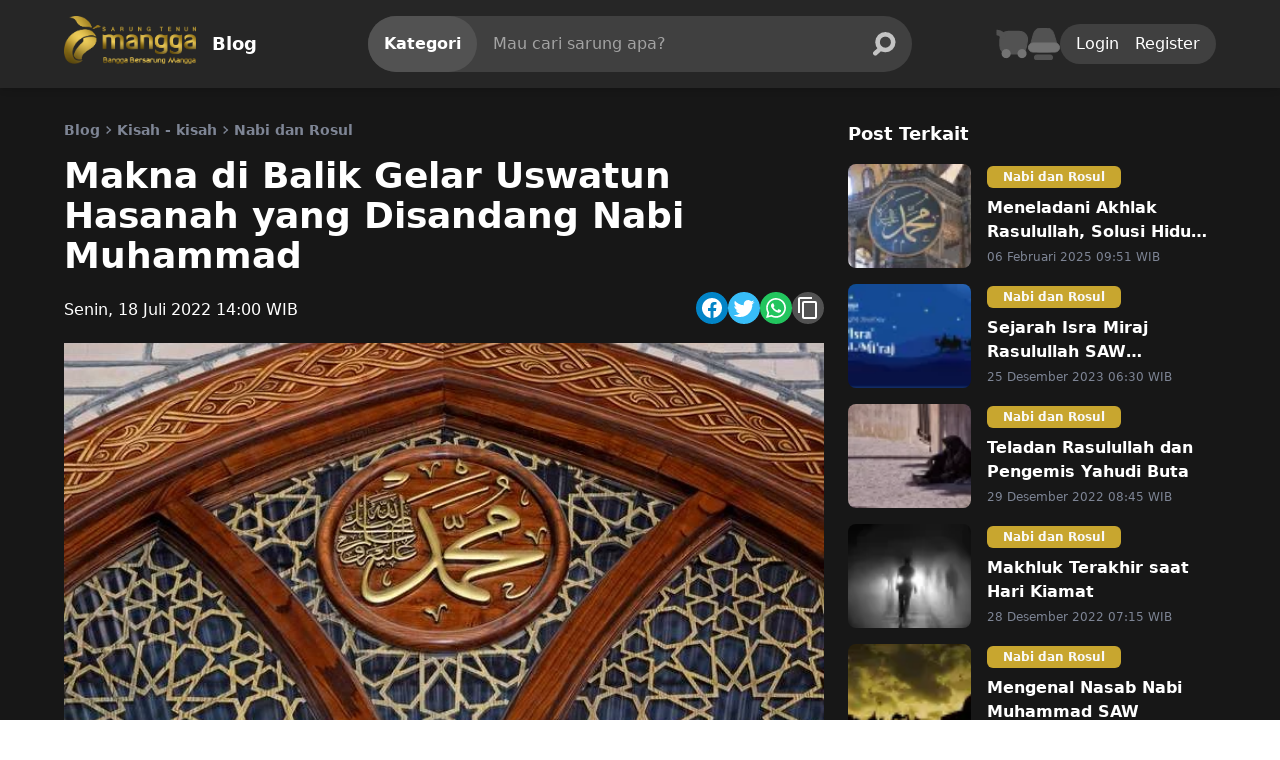

--- FILE ---
content_type: text/html; charset=UTF-8
request_url: https://www.banggabersarung.com/blog/makna-di-balik-gelar-uswatun-hasanah-yang-disandang-nabi-muhammad
body_size: 20026
content:
<!DOCTYPE html>
<html lang="id">
    <head>
        <meta charset="utf-8" />
        <meta name="viewport" content="width=device-width, initial-scale=1.0, maximum-scale=1.0" />

        <meta name="googlebot" content="index,follow" />
        <meta name="robots" content="index,follow" />
    

<meta name="language" content="id" />
<meta name="geo.country" content="id" />
<meta http-equiv="content-language" content="In-Id" />
<meta name="geo.placename" content="Indonesia" />

<meta property="fb:app_id" content="4809758195745669" />


        <link rel="shortcut icon" type="image/x-icon" href="https://www.banggabersarung.com/img/splash/favicon-16x16.png">

<!-- apple favicon -->
<meta name="apple-mobile-web-app-capable" content="yes" />
<link rel="apple-touch-icon" sizes="57x57" href="https://www.banggabersarung.com/img/splash/apple-touch-icon-57x57.png">
<link rel="apple-touch-icon" sizes="60x60" href="https://www.banggabersarung.com/img/splash/apple-touch-icon-60x60.png">
<link rel="apple-touch-icon" sizes="72x72" href="https://www.banggabersarung.com/img/splash/apple-touch-icon-72x72.png">
<link rel="apple-touch-icon" sizes="76x76" href="https://www.banggabersarung.com/img/splash/apple-touch-icon-76x76.png">
<link rel="apple-touch-icon" sizes="114x114" href="https://www.banggabersarung.com/img/splash/apple-touch-icon-114x114.png">
<link rel="apple-touch-icon" sizes="120x120" href="https://www.banggabersarung.com/img/splash/apple-touch-icon-120x120.png">
<link rel="apple-touch-icon" sizes="144x144" href="https://www.banggabersarung.com/img/splash/apple-touch-icon-144x144.png">
<link rel="apple-touch-icon" sizes="152x152" href="https://www.banggabersarung.com/img/splash/apple-touch-icon-152x152.png">
<link rel="apple-touch-icon" sizes="180x180" href="https://www.banggabersarung.com/img/splash/apple-touch-icon-180x180.png">

<!-- android favicon -->

<link rel="icon" type="image/png" sizes="192x192" href="https://www.banggabersarung.com/img/splash/android-chrome-192x192.png">
<link rel="icon" type="image/png" sizes="96x96" href="https://www.banggabersarung.com/img/splash/favicon-96x96.png">
<link rel="icon" type="image/png" sizes="32x32" href="https://www.banggabersarung.com/img/splash/favicon-32x32.png">
<link rel="icon" type="image/png" sizes="16x16" href="https://www.banggabersarung.com/img/splash/favicon-16x16.png">

<!-- windows favicon -->
<meta name="msapplication-config" content="https://www.banggabersarung.com/img/splash/browserconfig.xml" />
<meta name="msapplication-TileColor" content="#ffffff" />
<meta name="msapplication-TileImage" content="https://www.banggabersarung.com/img/splash/mstile-144x144.png" />

<link rel="manifest" href="https://www.banggabersarung.com/img/splash/site.webmanifest">
<link rel="mask-icon" href="https://www.banggabersarung.com/img/splash/safari-pinned-tab.svg" color="#ffbf00">

<meta name="theme-color" content="#ffbf00" />

        <meta name="description" content="Rasulullah SAW mampu melakukan revolusi mental, sekaligus menata masyarakat dari lembah kebodohan ke dalam tatanan baru yang berperadaban."><meta name="keywords" content="Al-Quran,Nabi Muhammad,Makna di Balik,Gelar,Uswatun Hasanah,Disandang Rasulullah SAW"><meta name="author" content="Riadi"><link rel="canonical" href="https://www.banggabersarung.com/blog/makna-di-balik-gelar-uswatun-hasanah-yang-disandang-nabi-muhammad"/><meta property="og:title" content="Makna di Balik Gelar Uswatun Hasanah yang Disandang Nabi Muhammad" /><meta property="og:description" content="Rasulullah SAW mampu melakukan revolusi mental, sekaligus menata masyarakat dari lembah kebodohan ke dalam tatanan baru yang berperadaban." /><meta property="og:type" content="article" /><meta property="og:url" content="https://www.banggabersarung.com/blog/makna-di-balik-gelar-uswatun-hasanah-yang-disandang-nabi-muhammad" /><meta property="og:locale" content="id_ID" /><meta property="og:image" content="https://www.banggabersarung.com/images/uploads/2022/2022-07-15/makna-di-balik-gelar-uswatun-hasanah-yang-disandang-nabi-muhammad--thumbnail-369" /><meta property="article:published_time" content="2022-07-18T14:00:00+07:00" /><meta property="article:modified_time" content="2026-01-26T15:49:57+07:00" /><meta property="article:author:first_name" content="Riadi" /><meta property="article:section" content="Nabi dan Rosul" /><meta property="article:tag" content="Al-Quran,Nabi Muhammad,Makna di Balik,Gelar,Uswatun Hasanah,Disandang Rasulullah SAW" /><meta name="twitter:card" content="summary_large_image" /><meta name="twitter:site" content="" /><meta name="twitter:title" content="Makna di Balik Gelar Uswatun Hasanah yang Disandang Nabi Muhammad" /><meta name="twitter:description" content="Rasulullah SAW mampu melakukan revolusi mental, sekaligus menata masyarakat dari lembah kebodohan ke dalam tatanan baru yang berperadaban." /><meta name="twitter:image" content="https://www.banggabersarung.com/images/uploads/2022/2022-07-15/makna-di-balik-gelar-uswatun-hasanah-yang-disandang-nabi-muhammad--thumbnail-369" /><script type="application/ld+json">{"@context":"https://schema.org","name":"Makna di Balik Gelar Uswatun Hasanah yang Disandang Nabi Muhammad","description":"Rasulullah SAW mampu melakukan revolusi mental, sekaligus menata masyarakat dari lembah kebodohan ke dalam tatanan baru yang berperadaban.","image":"https://www.banggabersarung.com/images/uploads/2022/2022-07-15/makna-di-balik-gelar-uswatun-hasanah-yang-disandang-nabi-muhammad--thumbnail-369"}</script><script type="application/ld+json">{"@context":"https://schema.org","@type":"NewsArticle","name":"Makna di Balik Gelar Uswatun Hasanah yang Disandang Nabi Muhammad","description":"Rasulullah SAW mampu melakukan revolusi mental, sekaligus menata masyarakat dari lembah kebodohan ke dalam tatanan baru yang berperadaban.","url":"https://www.banggabersarung.com/blog/makna-di-balik-gelar-uswatun-hasanah-yang-disandang-nabi-muhammad","image":"https://www.banggabersarung.com/images/uploads/2022/2022-07-15/makna-di-balik-gelar-uswatun-hasanah-yang-disandang-nabi-muhammad--thumbnail-369","mainEntityOfPage":{"@type":"WebPage","@id":"https://www.banggabersarung.com/blog/makna-di-balik-gelar-uswatun-hasanah-yang-disandang-nabi-muhammad"},"headline":"Makna di Balik Gelar Uswatun Hasanah yang Disandang Nabi Muhammad","datePublished":"2022-07-18T14:00:00+07:00","dateModified":"2026-01-26T15:49:57+07:00","author":{"@type":"Person","name":"Riadi","url":""},"publisher":{"@type":"Organization","name":"Sarung Mangga","legalName":"PT Panggung Jaya Indah Textile (PT PAJITEX)","logo":{"@type":"ImageObject","url":"https://www.banggabersarung.com/img/app-icon.png"}}}</script><script type="application/ld+json">{"@context":"https://schema.org","@type":"BreadcrumbList","name":"Kategori","itemListElement":[{"@type":"ListItem","position":1,"name":"Kisah - kisah","item":"https://www.banggabersarung.com/blog/category/kisah"},{"@type":"ListItem","position":2,"name":"Nabi dan Rosul","item":"https://www.banggabersarung.com/blog/category/nabi-dan-rosul"}]}</script><script type="application/ld+json">{"@context":"https://schema.org","@type":"WebPage","name":"Makna di Balik Gelar Uswatun Hasanah yang Disandang Nabi Muhammad","speakable":{"@type":"SpeakableSpecification","xpath":["/html/head/title","/html/head/meta[@name='description']/@content"],"url":"https://www.banggabersarung.com/blog/makna-di-balik-gelar-uswatun-hasanah-yang-disandang-nabi-muhammad"}}</script>

        
        <!-- Styles -->
                <link rel="stylesheet" href="/css/app.css?id=6c4aa672364ef193044eb6c42e89e0af">
        
                <script src="https://cdnjs.cloudflare.com/ajax/libs/lazysizes/5.3.1/lazysizes.min.js"></script>
        <script src="/js/manifest.js?id=26248b4af02e089efbd103140ccf448c" defer></script>
        <script src="/js/app.js?id=9ca181a0d784d806f4d6cc38d4b9877b" defer></script>
        
        <title inertia>Makna di Balik Gelar Uswatun Hasanah yang Disandang Nabi Muhammad - Sarung Mangga</title>
        <script>
    window.dataLayer = window.dataLayer || [];
</script>
<!-- Google Tag Manager -->
<script>(function(w,d,s,l,i){w[l]=w[l]||[];w[l].push({'gtm.start':
    new Date().getTime(),event:'gtm.js'});var f=d.getElementsByTagName(s)[0],
    j=d.createElement(s),dl=l!='dataLayer'?'&l='+l:'';j.async=true;j.src=
    'https://www.googletagmanager.com/gtm.js?id='+i+dl;f.parentNode.insertBefore(j,f);
    })(window,document,'script','dataLayer','GTM-PLGPWJK');</script>
    <!-- End Google Tag Manager -->
    </head>
    <body class="dark">
        <!-- Google Tag Manager (noscript) -->
<noscript><iframe src="https://www.googletagmanager.com/ns.html?id=GTM-PLGPWJK"
    height="0" width="0" style="display:none;visibility:hidden"></iframe></noscript>
    <!-- End Google Tag Manager (noscript) -->
        <div data-server-rendered="true" id="app" data-page="{&quot;component&quot;:&quot;Post/Detail&quot;,&quot;props&quot;:{&quot;errors&quot;:{},&quot;website&quot;:{&quot;name&quot;:&quot;Sarung Mangga&quot;,&quot;title&quot;:&quot;Sarung Mangga Official&quot;,&quot;description&quot;:&quot;Bangga Bersarung Mangga&quot;},&quot;company&quot;:{&quot;name&quot;:&quot;PT Panggung Jaya Indah Textile (PT PAJITEX)&quot;,&quot;subname&quot;:&quot;PT Panggung Jaya Indah Textile (PT PAJITEX)&quot;,&quot;address&quot;:[{&quot;name&quot;:&quot;Alamat pusat Bangga Bersarung&quot;,&quot;address&quot;:null,&quot;gmaps&quot;:null}],&quot;email&quot;:[{&quot;name&quot;:&quot;Bangga Bersarung&quot;,&quot;address&quot;:&quot;banggabersarung.official@gmail.com&quot;},[]],&quot;sosmed&quot;:[{&quot;name&quot;:&quot;instagram&quot;,&quot;url&quot;:&quot;https://appepos.com/&quot;},{&quot;name&quot;:&quot;facebook&quot;,&quot;url&quot;:&quot;https://www.facebook.com/SarungMangga/&quot;},{&quot;name&quot;:&quot;youtube&quot;,&quot;url&quot;:&quot;https://www.youtube.com/channel/UC3sXJSr5qtwo_uhI-_EqUog&quot;}],&quot;phone&quot;:[{&quot;number&quot;:&quot;+62 81358838686&quot;,&quot;whatsapp&quot;:true}]},&quot;logo&quot;:{&quot;original_short&quot;:{&quot;path&quot;:&quot;/img/logo.png&quot;,&quot;url&quot;:&quot;https://www.banggabersarung.com/img/logo.png&quot;},&quot;original_full&quot;:{&quot;path&quot;:&quot;/img/app-icon.png&quot;,&quot;url&quot;:&quot;https://www.banggabersarung.com/img/app-icon.png&quot;},&quot;short&quot;:{&quot;path&quot;:&quot;/img/logo.png&quot;,&quot;url&quot;:&quot;https://www.banggabersarung.com/img/logo.png&quot;},&quot;full&quot;:{&quot;path&quot;:&quot;/img/app-icon.png&quot;,&quot;url&quot;:&quot;https://www.banggabersarung.com/img/app-icon.png&quot;}},&quot;flash&quot;:{&quot;messages&quot;:[],&quot;status&quot;:null},&quot;welcome&quot;:[],&quot;env&quot;:{&quot;APP_ENV&quot;:&quot;production&quot;,&quot;WEBSOCKET&quot;:true,&quot;IMG_URL&quot;:&quot;https://www.banggabersarung.com/images/&quot;},&quot;authUser&quot;:null,&quot;errorBags&quot;:[],&quot;payment&quot;:{&quot;client_key&quot;:&quot;Mid-client-AZFwPSv4-CjlqP2C&quot;,&quot;is_production&quot;:true},&quot;onesignal&quot;:{&quot;app_id&quot;:&quot;4607ace7-14e2-4e96-a10b-05f5bc98f459&quot;},&quot;shopOperational&quot;:{&quot;detailClosed&quot;:{&quot;active&quot;:false,&quot;start_date&quot;:&quot;2024-04-03T17:01:00.000Z&quot;,&quot;end_date&quot;:&quot;2024-04-17T17:00:00.000Z&quot;},&quot;isShopClosed&quot;:false},&quot;productCategories&quot;:[{&quot;id&quot;:1,&quot;parent_id&quot;:null,&quot;name&quot;:&quot;Sarung Tenun&quot;,&quot;slug&quot;:&quot;sarung-tenun&quot;,&quot;description&quot;:&quot;Sarung Tenun&quot;,&quot;image&quot;:null,&quot;banner&quot;:null,&quot;number_order&quot;:0,&quot;created_at&quot;:&quot;2022-02-01 02:52:28&quot;,&quot;updated_at&quot;:&quot;2022-09-01 11:29:32&quot;,&quot;deleted_at&quot;:null},{&quot;id&quot;:2,&quot;parent_id&quot;:1,&quot;name&quot;:&quot;Jacquard&quot;,&quot;slug&quot;:&quot;jacquard&quot;,&quot;description&quot;:&quot;Sarung Tenun Mangga Jacquard adalah persembahan terbaik kami, menggunakan jenis benang, motif, tekstur yang detail dan premium. Keindahan dan kenyamanan menjadi prioritas utama. Didedikasikan untuk pemakai sarung yang mengerti akan kualitas bahan.&quot;,&quot;image&quot;:&quot;product-category/jacquard--thumbnail-285&quot;,&quot;banner&quot;:&quot;product-category/jacquard--banner-945&quot;,&quot;number_order&quot;:0,&quot;created_at&quot;:&quot;2022-02-01 02:52:28&quot;,&quot;updated_at&quot;:&quot;2022-09-01 11:29:32&quot;,&quot;deleted_at&quot;:null},{&quot;id&quot;:3,&quot;parent_id&quot;:1,&quot;name&quot;:&quot;Songket&quot;,&quot;slug&quot;:&quot;songket&quot;,&quot;description&quot;:&quot;Sarung Tenun Mangga Songket merupakan warisan budaya Indonesia yang sangat dikagumi karena keunikan motifnya. Dibuat dengan sentuhan teknologi terkini namun tak meninggalkan kesan tradisional, etnik dan maskulin.&quot;,&quot;image&quot;:&quot;product-category/songket--thumbnail-778&quot;,&quot;banner&quot;:&quot;product-category/songket--banner-869&quot;,&quot;number_order&quot;:2,&quot;created_at&quot;:&quot;2022-02-01 02:52:28&quot;,&quot;updated_at&quot;:&quot;2022-09-01 11:29:32&quot;,&quot;deleted_at&quot;:null},{&quot;id&quot;:5,&quot;parent_id&quot;:1,&quot;name&quot;:&quot;Diamond Kembang&quot;,&quot;slug&quot;:&quot;diamond-kembang&quot;,&quot;description&quot;:&quot;Perpaduan tanpa batas antara warna, motif garis sarung dengan pola floral, Sarung Tenun Mangga Diamond Kembang memberikan sentuhan keindahan bagi pemakainya. Kelembutan dan kehalusan kain memastikan kenyamanan ketika dikenakan.&quot;,&quot;image&quot;:&quot;product-category/diamond-kembang--thumbnail-824&quot;,&quot;banner&quot;:&quot;product-category/diamond-kembang--banner-216&quot;,&quot;number_order&quot;:3,&quot;created_at&quot;:&quot;2022-02-01 02:52:28&quot;,&quot;updated_at&quot;:&quot;2022-09-01 11:29:32&quot;,&quot;deleted_at&quot;:null},{&quot;id&quot;:6,&quot;parent_id&quot;:1,&quot;name&quot;:&quot;Gold Kembang&quot;,&quot;slug&quot;:&quot;gold-kembang&quot;,&quot;description&quot;:&quot;Sarung Tenun Mangga Gold Kembang adalah karya seni yang mengutamakan keindahan dan kenyamanan untuk pemakainya. Motif floralnya kaya akan nilai budaya nusantara. Warna-warna pilihan dengan sentuhan menawan membawa pemakainya tampil percaya diri.&quot;,&quot;image&quot;:&quot;product-category/gold-kembang--thumbnail-536&quot;,&quot;banner&quot;:&quot;product-category/gold-kembang--banner-900&quot;,&quot;number_order&quot;:4,&quot;created_at&quot;:&quot;2022-02-01 02:52:28&quot;,&quot;updated_at&quot;:&quot;2022-09-01 11:29:32&quot;,&quot;deleted_at&quot;:null},{&quot;id&quot;:7,&quot;parent_id&quot;:1,&quot;name&quot;:&quot;Gold Liris&quot;,&quot;slug&quot;:&quot;gold-liris&quot;,&quot;description&quot;:&quot;Perpaduan antara motif garis tegas dan warna pilihan membuat Sarung Tenun Mangga Gold Liris penuh wibawa. Rasa bangga dan percaya diri akan dimiliki oleh pemakainya.&quot;,&quot;image&quot;:&quot;product-category/gold-liris--thumbnail-620&quot;,&quot;banner&quot;:null,&quot;number_order&quot;:10,&quot;created_at&quot;:&quot;2022-02-01 02:52:28&quot;,&quot;updated_at&quot;:&quot;2022-09-01 11:29:32&quot;,&quot;deleted_at&quot;:null},{&quot;id&quot;:9,&quot;parent_id&quot;:1,&quot;name&quot;:&quot;Gold Dilan&quot;,&quot;slug&quot;:&quot;gold-dilan&quot;,&quot;description&quot;:&quot;Motif garis dan kotak berpadu harmonis dengan warna yang cerah membuat Sarung Mangga Gold Dilan penuh dengan keindahan dan maskulinitas. Juga tak lekang oleh waktu.&quot;,&quot;image&quot;:&quot;product-category/gold-dilan--thumbnail-909&quot;,&quot;banner&quot;:null,&quot;number_order&quot;:11,&quot;created_at&quot;:&quot;2022-02-01 02:52:28&quot;,&quot;updated_at&quot;:&quot;2022-09-01 11:29:32&quot;,&quot;deleted_at&quot;:null},{&quot;id&quot;:11,&quot;parent_id&quot;:1,&quot;name&quot;:&quot;Fiesta&quot;,&quot;slug&quot;:&quot;fiesta&quot;,&quot;description&quot;:&quot;Sarung Mangga Fiesta mempresentasikan seni kontemporer atau perpaduan antara motif kombinasi klasik dan modern sesuai dengan namanya. Sarung Tenun Mangga Fiesta cocok untuk bergaya dimana saja dan kapan saja.&quot;,&quot;image&quot;:&quot;product-category/fiesta--thumbnail-682&quot;,&quot;banner&quot;:null,&quot;number_order&quot;:16,&quot;created_at&quot;:&quot;2022-02-01 02:52:28&quot;,&quot;updated_at&quot;:&quot;2022-09-01 11:29:32&quot;,&quot;deleted_at&quot;:null},{&quot;id&quot;:12,&quot;parent_id&quot;:1,&quot;name&quot;:&quot;Prima&quot;,&quot;slug&quot;:&quot;prima&quot;,&quot;description&quot;:&quot;Sarung Prima diciptakan bagi pria yang selalu ingin tampil prima dan berkelas. Motif Prima yang lugas dan diperkaya sentuhan etnik menghasilkan karya yang pantas dikagumi oleh para pemakai sarung di Indonesia maupun mancanegara.&quot;,&quot;image&quot;:&quot;product-category/prima--thumbnail-694&quot;,&quot;banner&quot;:null,&quot;number_order&quot;:15,&quot;created_at&quot;:&quot;2022-02-01 02:52:28&quot;,&quot;updated_at&quot;:&quot;2022-09-01 11:29:32&quot;,&quot;deleted_at&quot;:null},{&quot;id&quot;:13,&quot;parent_id&quot;:1,&quot;name&quot;:&quot;Bali&quot;,&quot;slug&quot;:&quot;bali-kembang&quot;,&quot;description&quot;:&quot;Rona khatulistiwa terpancar dari jajaran Sarung Mangga Bali. Keindahahan alam Bali menginspirasi kami dalam pemilihan corak, motif hingga warna yang dipakai di tiap sarungnya.&quot;,&quot;image&quot;:&quot;product-category/bali-kembang--thumbnail-300&quot;,&quot;banner&quot;:null,&quot;number_order&quot;:17,&quot;created_at&quot;:&quot;2022-02-01 02:52:28&quot;,&quot;updated_at&quot;:&quot;2022-09-01 11:29:32&quot;,&quot;deleted_at&quot;:null},{&quot;id&quot;:15,&quot;parent_id&quot;:1,&quot;name&quot;:&quot;Junior&quot;,&quot;slug&quot;:&quot;junior&quot;,&quot;description&quot;:&quot;Sarung Tenun Mangga juga memiliki koleksi untuk anak-anak. Garis kotak yang lucu berpadu dengan warna-warni ceria mencerminkan karakter keceriaan anak Indonesia yang berprestasi. Kualitas benang yang lembut memanjakan anak-anak saat memakainya.&quot;,&quot;image&quot;:&quot;product-category/junior--thumbnail-692&quot;,&quot;banner&quot;:null,&quot;number_order&quot;:19,&quot;created_at&quot;:&quot;2022-02-01 02:52:28&quot;,&quot;updated_at&quot;:&quot;2022-09-01 11:29:32&quot;,&quot;deleted_at&quot;:null},{&quot;id&quot;:16,&quot;parent_id&quot;:1,&quot;name&quot;:&quot;Gold Kembang Citra Bulan&quot;,&quot;slug&quot;:&quot;gold-kembang-citra-bulan&quot;,&quot;description&quot;:&quot;Sarung Tenun Gold Kembang Citra Bulan mengutamakan keindahan bagi pemakainya. Perpaduan motif floral dengan sentuhan warna yang menawan membawa pemakainya percaya diri dan lebih bersinar.&quot;,&quot;image&quot;:&quot;product-category/gold-kembang-citra-bulan--thumbnail-913&quot;,&quot;banner&quot;:null,&quot;number_order&quot;:8,&quot;created_at&quot;:&quot;2022-02-01 04:56:38&quot;,&quot;updated_at&quot;:&quot;2022-09-01 11:29:32&quot;,&quot;deleted_at&quot;:null},{&quot;id&quot;:17,&quot;parent_id&quot;:1,&quot;name&quot;:&quot;Gold Darussalam&quot;,&quot;slug&quot;:&quot;gold-darussalam&quot;,&quot;description&quot;:&quot;Sarung Tenun Mangga Gold Darussalam memiliki warna-warna berani khas nusantara. Motif kotak dan garis yang memukau melambangkan maskulinitas saat dikenakan. Juga tak lekang oleh waktu.&quot;,&quot;image&quot;:&quot;product-category/gold-darussalam--thumbnail-645&quot;,&quot;banner&quot;:&quot;product-category/gold-darussalam--banner-434&quot;,&quot;number_order&quot;:6,&quot;created_at&quot;:&quot;2022-02-01 05:03:45&quot;,&quot;updated_at&quot;:&quot;2022-09-01 11:29:32&quot;,&quot;deleted_at&quot;:null},{&quot;id&quot;:18,&quot;parent_id&quot;:1,&quot;name&quot;:&quot;Gold Polos&quot;,&quot;slug&quot;:&quot;gold-polos&quot;,&quot;description&quot;:&quot;Sarung Tenun Mangga Gold Polos tercipta dari rangkaian tenunan warna yang fresh, elegan, dan simple. Perpaduan motif ini akan membuat pemakainya tampil gaya dan ikonik dengan kesan dinamis karena berani tampil beda.&quot;,&quot;image&quot;:&quot;product-category/gold-polos--thumbnail-897&quot;,&quot;banner&quot;:null,&quot;number_order&quot;:13,&quot;created_at&quot;:&quot;2022-02-01 05:04:47&quot;,&quot;updated_at&quot;:&quot;2022-09-01 11:29:32&quot;,&quot;deleted_at&quot;:null},{&quot;id&quot;:19,&quot;parent_id&quot;:1,&quot;name&quot;:&quot;Classy&quot;,&quot;slug&quot;:&quot;classy&quot;,&quot;description&quot;:&quot;Berkelas dan berkualitas adalah dua nilai yang tak dapat dipisahkan dari Sarung Tenun Mangga Classy. Perpaduan Motif dan warna yang sama-sama elegan memberikan rasa bangga dan penuh percaya diri bagi pemakainya.&quot;,&quot;image&quot;:&quot;product-category/classy--thumbnail-119&quot;,&quot;banner&quot;:&quot;product-category/classy--banner-759&quot;,&quot;number_order&quot;:1,&quot;created_at&quot;:&quot;2022-02-01 05:06:01&quot;,&quot;updated_at&quot;:&quot;2022-09-01 11:29:32&quot;,&quot;deleted_at&quot;:null},{&quot;id&quot;:20,&quot;parent_id&quot;:1,&quot;name&quot;:&quot;Gold Kembang DGW&quot;,&quot;slug&quot;:&quot;gold-dgw&quot;,&quot;description&quot;:&quot;Sarung Tenun Mangga Gold Kembang DGW adalah perpaduan antara motif floral yang kaya akan nilai budaya Indonesia dengan gaya elegan. Rasa bangga akan budaya Indonesia akan terpancarkan oleh pemakainya.&quot;,&quot;image&quot;:&quot;product-category/gold-dgw--thumbnail-555&quot;,&quot;banner&quot;:&quot;product-category/gold-dgw--banner-984&quot;,&quot;number_order&quot;:5,&quot;created_at&quot;:&quot;2022-02-01 05:06:31&quot;,&quot;updated_at&quot;:&quot;2022-09-01 11:29:32&quot;,&quot;deleted_at&quot;:null},{&quot;id&quot;:22,&quot;parent_id&quot;:1,&quot;name&quot;:&quot;Gold Pesona&quot;,&quot;slug&quot;:&quot;gold-pesona-2&quot;,&quot;description&quot;:&quot;Gold Pesona memiliki motif kotak dan garis yang memukau, melambangkan maskulinitas saat dipakai. Pilihan tepat bagi jiwa pemberani&quot;,&quot;image&quot;:&quot;product-category/gold-pesona-2--thumbnail-164&quot;,&quot;banner&quot;:null,&quot;number_order&quot;:9,&quot;created_at&quot;:&quot;2022-03-07 13:45:54&quot;,&quot;updated_at&quot;:&quot;2022-09-01 11:29:32&quot;,&quot;deleted_at&quot;:null},{&quot;id&quot;:23,&quot;parent_id&quot;:1,&quot;name&quot;:&quot;Gold Black And White&quot;,&quot;slug&quot;:&quot;gold-black-and-white&quot;,&quot;description&quot;:&quot;Sarung Mangga Gold Black and White memiliki desain menawan. Motif garis dan kotak melambangkan maskunitas yang penuh dengan ketenangan. Miliki sekarang juga.&quot;,&quot;image&quot;:&quot;product-category/gold-black-and-white--thumbnail-922&quot;,&quot;banner&quot;:null,&quot;number_order&quot;:12,&quot;created_at&quot;:&quot;2022-03-08 15:58:12&quot;,&quot;updated_at&quot;:&quot;2022-09-01 11:29:32&quot;,&quot;deleted_at&quot;:null},{&quot;id&quot;:24,&quot;parent_id&quot;:1,&quot;name&quot;:&quot;Lombok&quot;,&quot;slug&quot;:&quot;lombok-2&quot;,&quot;description&quot;:&quot;Sarung Tenun Mangga Lombok merupakan perlambangan keindahan tropis Lombok. Alur motif dan nuansa yang ditampilkan menambah wibawa pemakainya, maskulin, dan elegan.&quot;,&quot;image&quot;:&quot;product-category/lombok-2--thumbnail-225&quot;,&quot;banner&quot;:null,&quot;number_order&quot;:18,&quot;created_at&quot;:&quot;2022-03-10 14:49:52&quot;,&quot;updated_at&quot;:&quot;2022-09-01 11:29:32&quot;,&quot;deleted_at&quot;:null},{&quot;id&quot;:25,&quot;parent_id&quot;:1,&quot;name&quot;:&quot;Millenium Kembang&quot;,&quot;slug&quot;:&quot;millenium-kembang&quot;,&quot;description&quot;:&quot;Sarung Tenun Millenium Kembang tercipta dengan rangkaian tenunan warna yang fresh dan simple. Paduan motif floralnya yang memukau serta mempesona sangat tepat bagi Anda yang memiliki jiwa muda dan kreatif.&quot;,&quot;image&quot;:&quot;product-category/millenium-kembang--thumbnail-717&quot;,&quot;banner&quot;:null,&quot;number_order&quot;:7,&quot;created_at&quot;:&quot;2022-03-10 14:50:07&quot;,&quot;updated_at&quot;:&quot;2022-09-01 11:29:32&quot;,&quot;deleted_at&quot;:null},{&quot;id&quot;:26,&quot;parent_id&quot;:1,&quot;name&quot;:&quot;Gold Reguler Kombinasi&quot;,&quot;slug&quot;:&quot;gold-reguler-kombinasi&quot;,&quot;description&quot;:&quot;Sarung Mangga Gold Reguler Kombinasi adalah sarung tenun berkualitas produksi PT PAJITEX.\r\nBahan tetron rayon yang adem dan nyaman dipakai menjadikan Sarung Mangga menjadi pilihan bagi para pecinta sarung tenun berkualitas.\r\nWarna - warni yang cerah dan m&quot;,&quot;image&quot;:&quot;product-category/gold-reguler-kombinasi--thumbnail-170&quot;,&quot;banner&quot;:null,&quot;number_order&quot;:14,&quot;created_at&quot;:&quot;2022-09-01 09:12:12&quot;,&quot;updated_at&quot;:&quot;2022-09-01 11:29:32&quot;,&quot;deleted_at&quot;:null}],&quot;cartCount&quot;:0,&quot;tawkto&quot;:{&quot;direct_chat_link&quot;:&quot;https://tawk.to/chat/61f249b8b9e4e21181bc257f/1fqd6vvaq&quot;,&quot;hash&quot;:null},&quot;footerSitePost&quot;:[{&quot;key&quot;:&quot;tentang&quot;,&quot;slug&quot;:&quot;tentang&quot;,&quot;title&quot;:&quot;Tentang&quot;},{&quot;key&quot;:&quot;privacy-policy&quot;,&quot;slug&quot;:&quot;kebijakan-privasi&quot;,&quot;title&quot;:&quot;Kebijakan Privasi&quot;},{&quot;key&quot;:&quot;terms-of-service&quot;,&quot;slug&quot;:&quot;kebijakan-layanan&quot;,&quot;title&quot;:&quot;Kebijakan Layanan&quot;},{&quot;key&quot;:&quot;shopping-guide&quot;,&quot;slug&quot;:&quot;panduan-belanja&quot;,&quot;title&quot;:&quot;Panduan Belanja&quot;}],&quot;productThreshold&quot;:{&quot;out_of_stock_threshold&quot;:0,&quot;low_of_stock_threshold&quot;:2},&quot;post&quot;:{&quot;id&quot;:90,&quot;title&quot;:&quot;Makna di Balik Gelar Uswatun Hasanah yang Disandang Nabi Muhammad&quot;,&quot;slug&quot;:&quot;makna-di-balik-gelar-uswatun-hasanah-yang-disandang-nabi-muhammad&quot;,&quot;content&quot;:{&quot;type&quot;:&quot;doc&quot;,&quot;content&quot;:[{&quot;type&quot;:&quot;paragraph&quot;,&quot;content&quot;:[{&quot;type&quot;:&quot;text&quot;,&quot;marks&quot;:[{&quot;type&quot;:&quot;bold&quot;}],&quot;text&quot;:&quot;Nabi Muhammad &quot;},{&quot;type&quot;:&quot;text&quot;,&quot;marks&quot;:[{&quot;type&quot;:&quot;italic&quot;}],&quot;text&quot;:&quot;Shallallahu alaihi wasallam &quot;},{&quot;type&quot;:&quot;text&quot;,&quot;text&quot;:&quot;(SAW) kelahirannya telah memberikan perubahan yang luar biasa dalam peradaban umat manusia. Rasulullah SAW mampu melakukan revolusi mental, sekaligus menata masyarakat dari lembah kebodohan ke dalam tatanan baru yang berperadaban.&quot;}]},{&quot;type&quot;:&quot;paragraph&quot;,&quot;content&quot;:[{&quot;type&quot;:&quot;text&quot;,&quot;text&quot;:&quot;Perubahan yang terutama adalah revolusi akhlak. Sebagaimana difirmankan Allah &quot;},{&quot;type&quot;:&quot;text&quot;,&quot;marks&quot;:[{&quot;type&quot;:&quot;italic&quot;}],&quot;text&quot;:&quot;Subhanahu wa-ta'ala &quot;},{&quot;type&quot;:&quot;text&quot;,&quot;text&quot;:&quot;(SWT) dalam Al-Quran, Nabi Muhamad sebagai &quot;},{&quot;type&quot;:&quot;text&quot;,&quot;marks&quot;:[{&quot;type&quot;:&quot;italic&quot;}],&quot;text&quot;:&quot;uswatun hasanah. &quot;},{&quot;type&quot;:&quot;text&quot;,&quot;text&quot;:&quot;Hal itu menunjukkan bahwa Rasulullah SAW adalah teladan bagi setiap umat. Sifat dan sikap mulia dan terpuji yang melekat pada diri Rasulullah dapat dijadikan pedoman serta teladan bagi umat Muslim.&quot;}]},{&quot;type&quot;:&quot;paragraph&quot;,&quot;content&quot;:[{&quot;type&quot;:&quot;text&quot;,&quot;text&quot;:&quot;Sifat dan sikap terpuji yang dimiliki oleh Rasulullah SAW tidak diragukan lagi. Rasulullah sebagai utusan Allah, hendaknya umat Nabi Muhammad SAW juga meneladani segala teladan baik yang dimiliki Rasul. Hal terkecil yang melekat pada diri Rasulullah SAW bahkan dapat dijadikan teladan bagi kita semua.&quot;}]},{&quot;type&quot;:&quot;paragraph&quot;,&quot;content&quot;:[{&quot;type&quot;:&quot;text&quot;,&quot;text&quot;:&quot;Karena itulah, umat Muslim tentu cukup akrab dengan kalimat \&quot;Rasulullah SAW sebagai uswatun hasanah bagi setiap umat\&quot;. Uswatun hasanah artinya memang menggambarkan tentang teladan baik yang dimiliki Rasulullah. Bahkan arti &quot;},{&quot;type&quot;:&quot;text&quot;,&quot;marks&quot;:[{&quot;type&quot;:&quot;italic&quot;}],&quot;text&quot;:&quot;uswatun hasanah &quot;},{&quot;type&quot;:&quot;text&quot;,&quot;text&quot;:&quot;beserta tafsirannya juga telah dijelaskan dalam Al-Quran. Arti uswatun hasanah memang sangatlah baik. Karena itulah untuk memahami apa arti uswatun hasanah, berikut ini ulasan lengkapnya yang perlu kalian ketahui. &quot;}]},{&quot;type&quot;:&quot;paragraph&quot;},{&quot;type&quot;:&quot;heading&quot;,&quot;attrs&quot;:{&quot;level&quot;:2},&quot;content&quot;:[{&quot;type&quot;:&quot;text&quot;,&quot;text&quot;:&quot;Uswatun Hasanah Berdasar Al-Quran&quot;}]},{&quot;type&quot;:&quot;paragraph&quot;,&quot;content&quot;:[{&quot;type&quot;:&quot;text&quot;,&quot;text&quot;:&quot;Uswatun hasanah yang merupakan salah satu gelar yang ditunjukkan kepada Rasulullah SAW, pahami juga makna dari gelar tersebut. Pasalnya arti uswatun hasanah juga telah tercantum dalam Al-Quran yang menjelaskan tentang makna arti uswatun hasanah. Salah satu makna dan arti uswatun hasanah tercantum dalam surat Al-Ahzab ayat 21. &quot;}]},{&quot;type&quot;:&quot;image&quot;,&quot;attrs&quot;:{&quot;src&quot;:&quot;uploads/2022/2022-07-15/makna-di-balik-gelar-uswatun-hasanah-yang-disandang-nabi-muhammad--01&quot;,&quot;alt&quot;:&quot;Al-Quran Surat Al-Ahzab ayat 21&quot;,&quot;title&quot;:null}},{&quot;type&quot;:&quot;paragraph&quot;,&quot;content&quot;:[{&quot;type&quot;:&quot;text&quot;,&quot;text&quot;:&quot;Adapun bacaan dan arti surat Al-Ahzab ayat 21 tersebut sebagai berikut.&quot;}]},{&quot;type&quot;:&quot;heading&quot;,&quot;attrs&quot;:{&quot;level&quot;:4},&quot;content&quot;:[{&quot;type&quot;:&quot;text&quot;,&quot;marks&quot;:[{&quot;type&quot;:&quot;bold&quot;}],&quot;text&quot;:&quot;\&quot;Laqad kana lakum fi rasulillahi uswatun hasanatul liman kana yarjullaha wal-yaumal-akhira wa zakarallaha kasira.\&quot;&quot;}]},{&quot;type&quot;:&quot;paragraph&quot;,&quot;content&quot;:[{&quot;type&quot;:&quot;text&quot;,&quot;text&quot;:&quot;Artinya: &quot;}]},{&quot;type&quot;:&quot;paragraph&quot;,&quot;content&quot;:[{&quot;type&quot;:&quot;text&quot;,&quot;marks&quot;:[{&quot;type&quot;:&quot;italic&quot;}],&quot;text&quot;:&quot;\&quot;Sesungguhnya telah ada pada (diri) Rasulullah itu suri teladan yang baik bagimu (yaitu) bagi orang yang mengharap (rahmat) Allah dan (kedatangan) hari kiamat dan dia banyak menyebut Allah.\&quot;&quot;}]},{&quot;type&quot;:&quot;paragraph&quot;,&quot;content&quot;:[{&quot;type&quot;:&quot;text&quot;,&quot;text&quot;:&quot;Dalam &quot;},{&quot;type&quot;:&quot;text&quot;,&quot;marks&quot;:[{&quot;type&quot;:&quot;italic&quot;}],&quot;text&quot;:&quot;Tafsir Al-Muyassar, &quot;},{&quot;type&quot;:&quot;text&quot;,&quot;text&quot;:&quot;dijelaskan bahwa ayat di atas memiliki penafsiran bahwa Rasulullah SAW adalah suri tauladan bagi orang-orang yang beriman baik itu perkataan, perbuatan ataupun keadaan Rasulullah perlu kita teladani. Karena itulah, hendaknya sebagai umat muslim yang beriman selalu berpegang teguh pada sunnah-sunnahnya. Sebab, sunnah-sunnah Rasulullah juga dipegang dan dijalani oleh orang-orang yang mengharap ridha kepada Allah SWT serta kehidupan akhirat, perbanyak mengingat Allah, beristighfar kepada-Nya, dan bersyukur dalam keadaan apapun.&quot;}]},{&quot;type&quot;:&quot;paragraph&quot;,&quot;content&quot;:[{&quot;type&quot;:&quot;text&quot;,&quot;text&quot;:&quot;Itulah tafsiran surat Al-Ahzab ayat 21 menurut Kitab &quot;},{&quot;type&quot;:&quot;text&quot;,&quot;marks&quot;:[{&quot;type&quot;:&quot;italic&quot;}],&quot;text&quot;:&quot;Tafsir Al-Muyassar. &quot;},{&quot;type&quot;:&quot;text&quot;,&quot;text&quot;:&quot;Sejumlah tafsir dari pendapat lain juga sama-sama menjelaskan tentang keteladanan baik yang dimiliki Rasulullah SAW. Sementara tentang sifat dan sikap teladan yang baik dimiliki Rasulullah SAW juga dijelaskan dalam surat Saba' ayat 28. &quot;}]},{&quot;type&quot;:&quot;image&quot;,&quot;attrs&quot;:{&quot;src&quot;:&quot;uploads/2022/2022-07-15/makna-di-balik-gelar-uswatun-hasanah-yang-disandang-nabi-muhammad--02&quot;,&quot;alt&quot;:&quot;Al-Quran Surat Saba' ayat 28. &quot;,&quot;title&quot;:null}},{&quot;type&quot;:&quot;paragraph&quot;,&quot;content&quot;:[{&quot;type&quot;:&quot;text&quot;,&quot;text&quot;:&quot;Adapun bacaan latin dan arti surat Saba' ayat 28 sebagai berikut.&quot;}]},{&quot;type&quot;:&quot;heading&quot;,&quot;attrs&quot;:{&quot;level&quot;:4},&quot;content&quot;:[{&quot;type&quot;:&quot;text&quot;,&quot;text&quot;:&quot;\&quot;&quot;},{&quot;type&quot;:&quot;text&quot;,&quot;marks&quot;:[{&quot;type&quot;:&quot;bold&quot;}],&quot;text&quot;:&quot;Wa ma arsalnaka illa kaffatal lin-nasi basyiraw wa naziraw wa lakinna aksaran-nasi la ya'lamin.\&quot;&quot;}]},{&quot;type&quot;:&quot;paragraph&quot;,&quot;content&quot;:[{&quot;type&quot;:&quot;text&quot;,&quot;text&quot;:&quot;Artinya: &quot;}]},{&quot;type&quot;:&quot;paragraph&quot;,&quot;content&quot;:[{&quot;type&quot;:&quot;text&quot;,&quot;marks&quot;:[{&quot;type&quot;:&quot;italic&quot;}],&quot;text&quot;:&quot;\&quot;Dan Kami tidak mengutus kamu, melainkan kepada umat manusia seluruhnya sebagai pembawa berita gembira dan sebagai pemberi peringatan, tetapi kebanyakan manusia tiada mengetahui.\&quot;&quot;}]},{&quot;type&quot;:&quot;paragraph&quot;,&quot;content&quot;:[{&quot;type&quot;:&quot;text&quot;,&quot;text&quot;:&quot;Ada sejumlah rangkaian pemaknaan tentang Uswatun Hasanah.&quot;}]},{&quot;type&quot;:&quot;paragraph&quot;},{&quot;type&quot;:&quot;heading&quot;,&quot;attrs&quot;:{&quot;level&quot;:2},&quot;content&quot;:[{&quot;type&quot;:&quot;text&quot;,&quot;text&quot;:&quot;Uswatun Hasanah sebagai Gelar Rasulullah&quot;}]},{&quot;type&quot;:&quot;paragraph&quot;,&quot;content&quot;:[{&quot;type&quot;:&quot;text&quot;,&quot;text&quot;:&quot;Uswatun hasanah menjadi salah satu gelar yang dimiliki Rasulullah SAW. Rasulullah sebagai utusan Allah memiliki budi pekerti yang sangat mulia serta terpuji. Karena itulah Rasulullah adalah suri tauladan yang baik bagi manusia. Istilah sebagai suri tauladan yang baik bagi manusia juga dikenal dengan sebutan uswatun hasanah.&quot;}]},{&quot;type&quot;:&quot;paragraph&quot;,&quot;content&quot;:[{&quot;type&quot;:&quot;text&quot;,&quot;text&quot;:&quot;Secara bahasa arti uswatun hasanah diambil dari bahasa Arab. Arti uswatun adalah teladan, sedangkatan kata hasanah berarti baik atau kebaikan. Sehingga arti uswatun hasanah jika disimpulkan adalah teladan yang baik. Maksud dari arti uswatun hasanah yakni teladan yang baik ditunjukkan untuk Rasulullah SAW. Sebab itulah segala sikap dan sifat Rasulullah menjadi panutan dan panutan bagi seluruh umat manusia.&quot;}]},{&quot;type&quot;:&quot;paragraph&quot;,&quot;content&quot;:[{&quot;type&quot;:&quot;text&quot;,&quot;text&quot;:&quot;Tidak diragukan lagi bagaimana budi pekerti yang dimiliki Rasulullah sangatlah mulia. Karena itulah gelar dan sebutan Rasulullah juga dikenal dengan nama uswatun hasanah. Itulah arti uswatun hasanah yang menjadi gelar Rasulullah SAW.&quot;}]},{&quot;type&quot;:&quot;paragraph&quot;},{&quot;type&quot;:&quot;heading&quot;,&quot;attrs&quot;:{&quot;level&quot;:2},&quot;content&quot;:[{&quot;type&quot;:&quot;text&quot;,&quot;text&quot;:&quot;Alasan Uswatun Hasanah: Sifat dan Gelar Terpuji pada Diri Rasulullah &quot;}]},{&quot;type&quot;:&quot;paragraph&quot;,&quot;content&quot;:[{&quot;type&quot;:&quot;text&quot;,&quot;text&quot;:&quot;Ada banyak sekali sifat terpuji yang melekat pada diri Rasulullah SAW sebagai suri tauladan bagi kita semua. Karena itulah Rasulullah juga memiliki beberapa gelar karena sifat dan sikap beliau yang sungguh mulia. Di antara sifat dan gelar terpuji yang melekat pada diri Rasulullah ini dapat dijadikan teladan bagi kita semua untuk diamalkan pada kehidupan sehari-hari. &quot;}]},{&quot;type&quot;:&quot;paragraph&quot;,&quot;content&quot;:[{&quot;type&quot;:&quot;text&quot;,&quot;text&quot;:&quot;Berikut ulasannya tentang sifat dan gelar terpuji yang dimiliki Rasulullah.&quot;}]},{&quot;type&quot;:&quot;heading&quot;,&quot;attrs&quot;:{&quot;level&quot;:2},&quot;content&quot;:[{&quot;type&quot;:&quot;text&quot;,&quot;text&quot;:&quot;Sifat terpuji Rasulullah:&quot;}]},{&quot;type&quot;:&quot;paragraph&quot;,&quot;content&quot;:[{&quot;type&quot;:&quot;text&quot;,&quot;marks&quot;:[{&quot;type&quot;:&quot;bold&quot;}],&quot;text&quot;:&quot;1. &quot;},{&quot;type&quot;:&quot;text&quot;,&quot;marks&quot;:[{&quot;type&quot;:&quot;bold&quot;},{&quot;type&quot;:&quot;italic&quot;}],&quot;text&quot;:&quot;Siddhiq &quot;},{&quot;type&quot;:&quot;text&quot;,&quot;text&quot;:&quot;dalam bahasa Indonesia berarti jujur atau benar. Di mana sifat terpuji ini berarti tentang segala perbuatan Rasulullah adalah benar dengan perkataan yang jujur. Sifat mulia ini melekat pada Rasulullah Muhammad SAW sehingga bisa dijadikan pedoman dan panutan umat muslim.&quot;}]},{&quot;type&quot;:&quot;paragraph&quot;,&quot;content&quot;:[{&quot;type&quot;:&quot;text&quot;,&quot;marks&quot;:[{&quot;type&quot;:&quot;bold&quot;}],&quot;text&quot;:&quot;2. &quot;},{&quot;type&quot;:&quot;text&quot;,&quot;marks&quot;:[{&quot;type&quot;:&quot;bold&quot;},{&quot;type&quot;:&quot;italic&quot;}],&quot;text&quot;:&quot;Amanah &quot;},{&quot;type&quot;:&quot;text&quot;,&quot;text&quot;:&quot;dalam bahasa Indonesia berarti dapat dipercaya. Di mana sifat terpuji ini melekat pada Rasulullah SAW dengan memegang teguh kepercayaan, menepati janji, tidak pernah berdusta baik ucapan ataupun tindakan.&quot;}]},{&quot;type&quot;:&quot;paragraph&quot;,&quot;content&quot;:[{&quot;type&quot;:&quot;text&quot;,&quot;marks&quot;:[{&quot;type&quot;:&quot;bold&quot;}],&quot;text&quot;:&quot;3. &quot;},{&quot;type&quot;:&quot;text&quot;,&quot;marks&quot;:[{&quot;type&quot;:&quot;bold&quot;},{&quot;type&quot;:&quot;italic&quot;}],&quot;text&quot;:&quot;Tabligh &quot;},{&quot;type&quot;:&quot;text&quot;,&quot;text&quot;:&quot;artinya menyampaikan wahyu. Sifat terpuji ini berarti bahwa Allah SWT telah mengutus Nabi dan Rasul untuk menyampaikan wahyu kepada umatnya. Selain itu apa yang disampaikan oleh Rasulullah benar adanya sebagai peringatan bahkan kabar gembira bagi umatnya.&quot;}]},{&quot;type&quot;:&quot;paragraph&quot;,&quot;content&quot;:[{&quot;type&quot;:&quot;text&quot;,&quot;marks&quot;:[{&quot;type&quot;:&quot;bold&quot;}],&quot;text&quot;:&quot;4. &quot;},{&quot;type&quot;:&quot;text&quot;,&quot;marks&quot;:[{&quot;type&quot;:&quot;bold&quot;},{&quot;type&quot;:&quot;italic&quot;}],&quot;text&quot;:&quot;Fathanah &quot;},{&quot;type&quot;:&quot;text&quot;,&quot;text&quot;:&quot;artinya cerdas. Sifat terpuji ini juga bisa dijadikan pedoman bagi umat muslim. Sebab Rasulullah SAW memiliki kecerdasan yang luar biasa dalam berbagai bidang. Karena itu bisa dijadikan panutan bagi kita semua untuk meneladani sifat terpuji yang dimiliki Rasulullah SAW.&quot;}]},{&quot;type&quot;:&quot;paragraph&quot;},{&quot;type&quot;:&quot;heading&quot;,&quot;attrs&quot;:{&quot;level&quot;:2},&quot;content&quot;:[{&quot;type&quot;:&quot;text&quot;,&quot;text&quot;:&quot;Gelar yang melekat pada diri Rasulullah:&quot;}]},{&quot;type&quot;:&quot;paragraph&quot;,&quot;content&quot;:[{&quot;type&quot;:&quot;text&quot;,&quot;marks&quot;:[{&quot;type&quot;:&quot;bold&quot;},{&quot;type&quot;:&quot;italic&quot;}],&quot;text&quot;:&quot;1. Al-Amin: &quot;},{&quot;type&quot;:&quot;text&quot;,&quot;text&quot;:&quot;Jujur dan dapat dipercaya.&quot;}]},{&quot;type&quot;:&quot;paragraph&quot;,&quot;content&quot;:[{&quot;type&quot;:&quot;text&quot;,&quot;marks&quot;:[{&quot;type&quot;:&quot;bold&quot;},{&quot;type&quot;:&quot;italic&quot;}],&quot;text&quot;:&quot;2. Nabiyur Rahmah: &quot;},{&quot;type&quot;:&quot;text&quot;,&quot;text&quot;:&quot;Nabi yang penyayang dan penuh kasih.&quot;}]},{&quot;type&quot;:&quot;paragraph&quot;,&quot;content&quot;:[{&quot;type&quot;:&quot;text&quot;,&quot;marks&quot;:[{&quot;type&quot;:&quot;bold&quot;},{&quot;type&quot;:&quot;italic&quot;}],&quot;text&quot;:&quot;3. Nabiyul Malahim: &quot;},{&quot;type&quot;:&quot;text&quot;,&quot;text&quot;:&quot;Nabi yang banyak melakukan perang.&quot;}]},{&quot;type&quot;:&quot;paragraph&quot;,&quot;content&quot;:[{&quot;type&quot;:&quot;text&quot;,&quot;marks&quot;:[{&quot;type&quot;:&quot;bold&quot;},{&quot;type&quot;:&quot;italic&quot;}],&quot;text&quot;:&quot;4. Ahmad: &quot;},{&quot;type&quot;:&quot;text&quot;,&quot;text&quot;:&quot;Sangat banyak pujiannya atau Nabi yang dipuji.&quot;}]},{&quot;type&quot;:&quot;paragraph&quot;,&quot;content&quot;:[{&quot;type&quot;:&quot;text&quot;,&quot;marks&quot;:[{&quot;type&quot;:&quot;bold&quot;},{&quot;type&quot;:&quot;italic&quot;}],&quot;text&quot;:&quot;5. Habibullah: &quot;},{&quot;type&quot;:&quot;text&quot;,&quot;text&quot;:&quot;Kekasih Allah SWT.&quot;}]},{&quot;type&quot;:&quot;paragraph&quot;,&quot;content&quot;:[{&quot;type&quot;:&quot;text&quot;,&quot;marks&quot;:[{&quot;type&quot;:&quot;bold&quot;},{&quot;type&quot;:&quot;italic&quot;}],&quot;text&quot;:&quot;6. Khatamul Anbiya: &quot;},{&quot;type&quot;:&quot;text&quot;,&quot;text&quot;:&quot;Penutup para Rasul.&quot;}]},{&quot;type&quot;:&quot;paragraph&quot;,&quot;content&quot;:[{&quot;type&quot;:&quot;text&quot;,&quot;marks&quot;:[{&quot;type&quot;:&quot;bold&quot;},{&quot;type&quot;:&quot;italic&quot;}],&quot;text&quot;:&quot;7. Basyir: &quot;},{&quot;type&quot;:&quot;text&quot;,&quot;text&quot;:&quot;Pembawa kabar baik.&quot;}]},{&quot;type&quot;:&quot;paragraph&quot;,&quot;content&quot;:[{&quot;type&quot;:&quot;text&quot;,&quot;marks&quot;:[{&quot;type&quot;:&quot;bold&quot;},{&quot;type&quot;:&quot;italic&quot;}],&quot;text&quot;:&quot;8. Kamil: &quot;},{&quot;type&quot;:&quot;text&quot;,&quot;text&quot;:&quot;Sempurna. &quot;}]},{&quot;type&quot;:&quot;paragraph&quot;},{&quot;type&quot;:&quot;heading&quot;,&quot;attrs&quot;:{&quot;level&quot;:2},&quot;content&quot;:[{&quot;type&quot;:&quot;text&quot;,&quot;text&quot;:&quot;Nabi Ibrahim Juga Jadi Uswatun Hasanah&quot;}]},{&quot;type&quot;:&quot;paragraph&quot;,&quot;content&quot;:[{&quot;type&quot;:&quot;text&quot;,&quot;text&quot;:&quot;Selain Nabi Muhammad atau Rasulullah, ternyata sosok Nabi Ibrahim juga bisa disebut sebagai uswatun hasanah. Pasalnya, sama seperti Nabi Muhammad SAW, Nabi Ibrahim AS juga mempunyai perilaku yang patut diteladani umat muslim. Oleh karena itu, untuk memahami arti uswatun hasanah penting juga untuk tahu teladan apa saja yang telah dicontohkan Nabi Ibrahim AS.&quot;}]},{&quot;type&quot;:&quot;paragraph&quot;,&quot;content&quot;:[{&quot;type&quot;:&quot;text&quot;,&quot;text&quot;:&quot;Salah satu keteladanan Nabi Ibrahim AS adalah untuk selalu menjaga keimanan pada Allah SWT. Seperti yang diketahui, apapun yang terjadi Nabi Ibrahim selalu berserah pada Allah SWT. Bahkan saat nyawanya terancam ketika beliau hendak dibakar hidup-hidup oleh raja Namrud. Nabi Ibrahim masih berpegang teguh pada keimanannya pada Allah SWT. Keteguhan hati untuk senantiasa beriman pada Allah SWT ini jadi satu yang harus selalu umat muslim teladani.&quot;}]},{&quot;type&quot;:&quot;paragraph&quot;,&quot;content&quot;:[{&quot;type&quot;:&quot;text&quot;,&quot;text&quot;:&quot;Selain itu, sosok Nabi Ibrahim AS yang bijaksana dan sabar dalam menghadapi cobaan juga patut diteladani. Sebagaimana kisah beliau yang harus menunggu lama untuk mendapatkan seorang putra, Nabi Ismail. Namun kemudian Allah SWT memerintahkan untuk menyembelih putra tersebut. Nabi Ibrahim tidak gentar, beliau tetap melakukan perintah Allah SWT dengan ketulusan. &quot;}]},{&quot;type&quot;:&quot;paragraph&quot;,&quot;content&quot;:[{&quot;type&quot;:&quot;text&quot;,&quot;text&quot;:&quot;Karena sifat-sifat tersebutlah sosok Nabi Ibrahim AS juga pantas menjadi suri teladan atau uswatun hasanah bagi setiap umat muslim. Umat muslim wajib mencontoh keteguhan iman, kesabaran, dan ketulusan seorang Nabi Ibrahim AS di keseharian.&quot;}]},{&quot;type&quot;:&quot;heading&quot;,&quot;attrs&quot;:{&quot;level&quot;:2},&quot;content&quot;:[{&quot;type&quot;:&quot;text&quot;,&quot;text&quot;:&quot;Penerapan Uswatun Hasanah di Kehidupan Sehari-hari&quot;}]},{&quot;type&quot;:&quot;paragraph&quot;,&quot;content&quot;:[{&quot;type&quot;:&quot;text&quot;,&quot;text&quot;:&quot;Kehidupan umat Muslim saat ini tentu berbeda dengan pada zaman Nabi. Kendati demikian, masih ada banyak hal dari perilaku nabi yang masih bisa diterapkan di kehidupan sehari-hari. Seperti tentang kehidupan berumah tangga, bersosial, hingga berbisnis. &quot;}]},{&quot;type&quot;:&quot;paragraph&quot;,&quot;content&quot;:[{&quot;type&quot;:&quot;text&quot;,&quot;text&quot;:&quot;Rasulullah telah mencontohkan teladan di segala aspek kehidupan, dan sudah jadi kewajiban umat muslim untuk meneladaninya kini.&quot;}]},{&quot;type&quot;:&quot;paragraph&quot;,&quot;content&quot;:[{&quot;type&quot;:&quot;text&quot;,&quot;marks&quot;:[{&quot;type&quot;:&quot;bold&quot;}],&quot;text&quot;:&quot;1. Uswatun Hasanah dalam Berumah Tangga&quot;}]},{&quot;type&quot;:&quot;paragraph&quot;,&quot;content&quot;:[{&quot;type&quot;:&quot;text&quot;,&quot;text&quot;:&quot;Dalam berumah tangga, Rasulullah SAW telah mencontohkan bagaimana memperlakukan istri dengan lembut dan penuh kasih. Di samping itu, Rasulullah juga sosok penyayang dan ramah kepada anak-anak. Hal tersebut sebagai mana yang terdapat pada hadis berbunyi: &quot;}]},{&quot;type&quot;:&quot;paragraph&quot;,&quot;content&quot;:[{&quot;type&quot;:&quot;text&quot;,&quot;text&quot;:&quot;Anas bin Malik berkata, \&quot;Aku belum pernah melihat seseorang yang lebih sayang kepada keluarga, selain Rasulullah\&quot;.&quot;}]},{&quot;type&quot;:&quot;paragraph&quot;,&quot;content&quot;:[{&quot;type&quot;:&quot;text&quot;,&quot;marks&quot;:[{&quot;type&quot;:&quot;bold&quot;}],&quot;text&quot;:&quot;2. Uswatun Hasanah dalam Kehidupan Sosial&quot;}]},{&quot;type&quot;:&quot;paragraph&quot;,&quot;content&quot;:[{&quot;type&quot;:&quot;text&quot;,&quot;text&quot;:&quot;Dalam kehidupan sosial, Rasulullah SAW juga mencontohkan bagaimana menjadi seorang pemimpin yang bijaksana. Sebagai pemimpin Rasulullah selalu berorientasi pada moral dengan karakteristik kepemimpinan yang lembut, dengan menjunjung tinggi kesetaraan hak asasi manusia dan akhlak mulia.&quot;}]},{&quot;type&quot;:&quot;paragraph&quot;,&quot;content&quot;:[{&quot;type&quot;:&quot;text&quot;,&quot;text&quot;:&quot;Sebagaimana yang terdapat pada hadis: \&quot;Tidaklah aku diutus kecuali hanya untuk menyempurnakan akhlak yang luhur.\&quot;&quot;}]},{&quot;type&quot;:&quot;paragraph&quot;,&quot;content&quot;:[{&quot;type&quot;:&quot;text&quot;,&quot;marks&quot;:[{&quot;type&quot;:&quot;bold&quot;}],&quot;text&quot;:&quot;3. Uswatun Hasanah dalam Berbisnis&quot;}]},{&quot;type&quot;:&quot;paragraph&quot;,&quot;content&quot;:[{&quot;type&quot;:&quot;text&quot;,&quot;text&quot;:&quot;Dalam berbisnis, Rasulullah SAW juga mengajarkan cara berbisnis yang jujur. Hadis untuk jujur dalam berbisnis terdapat dalam hadis:&quot;}]},{&quot;type&quot;:&quot;paragraph&quot;,&quot;content&quot;:[{&quot;type&quot;:&quot;text&quot;,&quot;marks&quot;:[{&quot;type&quot;:&quot;bold&quot;},{&quot;type&quot;:&quot;italic&quot;}],&quot;text&quot;:&quot;\&quot;Seorang Muslim adalah saudara muslim lainnya. Tidak halal bagi seorang Muslim menjual barang yang mengandung cacat kepada orang lain, kecuali jika ia menjelaskan.\&quot;&quot;},{&quot;type&quot;:&quot;text&quot;,&quot;text&quot;:&quot; (HR. Ahmad dan Ibnu Majah).&quot;}]},{&quot;type&quot;:&quot;paragraph&quot;,&quot;content&quot;:[{&quot;type&quot;:&quot;text&quot;,&quot;text&quot;:&quot;Demikian adalah beberapa di antara sifat dan gelar yang dimiliki Rasulullah SAW. Selain itu melalui penjelasan di atas tentang arti uswatun hasanah dapat membantumu memahami makna dari istilah ini yang tak lain menunjukkan bahwa Rasulullah SAW adalah suri tauladan bagi setiap umat.&quot;}]},{&quot;type&quot;:&quot;paragraph&quot;,&quot;content&quot;:[{&quot;type&quot;:&quot;text&quot;,&quot;marks&quot;:[{&quot;type&quot;:&quot;italic&quot;}],&quot;text&quot;:&quot;Wallahu a'lam bisshawab.&quot;}]},{&quot;type&quot;:&quot;paragraph&quot;}]},&quot;status&quot;:{&quot;value&quot;:1,&quot;key&quot;:&quot;PUBLISH&quot;,&quot;description&quot;:&quot;Publish&quot;,&quot;color&quot;:&quot;green&quot;,&quot;icon&quot;:&quot;mdi-publish&quot;},&quot;has_published&quot;:1,&quot;description&quot;:&quot;Rasulullah SAW mampu melakukan revolusi mental, sekaligus menata masyarakat dari lembah kebodohan ke dalam tatanan baru yang berperadaban.&quot;,&quot;thumbnail&quot;:&quot;uploads/2022/2022-07-15/makna-di-balik-gelar-uswatun-hasanah-yang-disandang-nabi-muhammad--thumbnail-369&quot;,&quot;caption_thumbnail&quot;:&quot;Kaligrafi Nabi Muhammad Shallallahu alaihi wasallam (SAW). (Ilustrasi)&quot;,&quot;author_id&quot;:24,&quot;publish_at&quot;:&quot;2022-07-18 14:00:00&quot;,&quot;published_by&quot;:27,&quot;category_id&quot;:23,&quot;status_comment&quot;:{&quot;value&quot;:1,&quot;key&quot;:&quot;ALLOWED&quot;,&quot;description&quot;:&quot;Diizinkan&quot;,&quot;color&quot;:&quot;green&quot;,&quot;icon&quot;:&quot;mdi-comment&quot;},&quot;read_count&quot;:5481,&quot;reaction_total&quot;:0,&quot;comment_total&quot;:0,&quot;seo&quot;:{&quot;title&quot;:null,&quot;keywords&quot;:null,&quot;description&quot;:null},&quot;created_at&quot;:&quot;2022-07-15 13:30:59&quot;,&quot;updated_at&quot;:&quot;2026-01-26 15:49:57&quot;,&quot;deleted_at&quot;:null,&quot;category&quot;:{&quot;id&quot;:23,&quot;parent_id&quot;:22,&quot;name&quot;:&quot;Nabi dan Rosul&quot;,&quot;slug&quot;:&quot;nabi-dan-rosul&quot;,&quot;description&quot;:&quot;Nabi dan Rosul&quot;,&quot;image&quot;:null,&quot;banner&quot;:&quot;category/nabi-dan-rosul-521&quot;,&quot;number_order&quot;:null,&quot;created_at&quot;:&quot;2022-02-03 00:32:23&quot;,&quot;updated_at&quot;:&quot;2022-02-28 01:37:44&quot;,&quot;deleted_at&quot;:null,&quot;parent&quot;:{&quot;id&quot;:22,&quot;parent_id&quot;:null,&quot;name&quot;:&quot;Kisah - kisah&quot;,&quot;slug&quot;:&quot;kisah&quot;,&quot;description&quot;:&quot;Kumpulan artikel tentang kisah-kisah seperti kisah Nabi Muhammad, Kisah Sahabat Nabi, Kisah Malaikat&quot;,&quot;image&quot;:null,&quot;banner&quot;:null,&quot;number_order&quot;:null,&quot;created_at&quot;:&quot;2022-02-03 00:32:07&quot;,&quot;updated_at&quot;:&quot;2022-03-01 13:05:58&quot;,&quot;deleted_at&quot;:null}},&quot;tags&quot;:[{&quot;id&quot;:129,&quot;keyword&quot;:&quot;Al-Quran&quot;,&quot;slug&quot;:&quot;al-quran&quot;,&quot;description&quot;:&quot;&quot;,&quot;created_at&quot;:&quot;2022-05-17 10:22:06&quot;,&quot;updated_at&quot;:&quot;2022-05-17 10:22:06&quot;,&quot;deleted_at&quot;:null,&quot;pivot&quot;:{&quot;post_id&quot;:90,&quot;tag_id&quot;:129}},{&quot;id&quot;:2,&quot;keyword&quot;:&quot;Nabi Muhammad&quot;,&quot;slug&quot;:&quot;voucher&quot;,&quot;description&quot;:&quot;Baca Kumpulan Artikel Nabi Muhammad - Banggabersarung.com&quot;,&quot;created_at&quot;:&quot;2022-01-28 16:23:50&quot;,&quot;updated_at&quot;:&quot;2022-02-24 12:44:22&quot;,&quot;deleted_at&quot;:null,&quot;pivot&quot;:{&quot;post_id&quot;:90,&quot;tag_id&quot;:2}},{&quot;id&quot;:256,&quot;keyword&quot;:&quot;Makna di Balik&quot;,&quot;slug&quot;:&quot;makna-di-balik&quot;,&quot;description&quot;:&quot;&quot;,&quot;created_at&quot;:&quot;2022-07-15 13:30:02&quot;,&quot;updated_at&quot;:&quot;2022-07-15 13:30:02&quot;,&quot;deleted_at&quot;:null,&quot;pivot&quot;:{&quot;post_id&quot;:90,&quot;tag_id&quot;:256}},{&quot;id&quot;:257,&quot;keyword&quot;:&quot;Gelar&quot;,&quot;slug&quot;:&quot;gelar&quot;,&quot;description&quot;:&quot;&quot;,&quot;created_at&quot;:&quot;2022-07-15 13:30:12&quot;,&quot;updated_at&quot;:&quot;2022-07-15 13:30:12&quot;,&quot;deleted_at&quot;:null,&quot;pivot&quot;:{&quot;post_id&quot;:90,&quot;tag_id&quot;:257}},{&quot;id&quot;:258,&quot;keyword&quot;:&quot;Uswatun Hasanah&quot;,&quot;slug&quot;:&quot;uswatun-hasanah&quot;,&quot;description&quot;:&quot;&quot;,&quot;created_at&quot;:&quot;2022-07-15 13:30:21&quot;,&quot;updated_at&quot;:&quot;2022-07-15 13:30:21&quot;,&quot;deleted_at&quot;:null,&quot;pivot&quot;:{&quot;post_id&quot;:90,&quot;tag_id&quot;:258}},{&quot;id&quot;:259,&quot;keyword&quot;:&quot;Disandang Rasulullah SAW&quot;,&quot;slug&quot;:&quot;disandang-rasulullah-saw&quot;,&quot;description&quot;:&quot;&quot;,&quot;created_at&quot;:&quot;2022-07-15 13:30:38&quot;,&quot;updated_at&quot;:&quot;2022-07-15 13:30:38&quot;,&quot;deleted_at&quot;:null,&quot;pivot&quot;:{&quot;post_id&quot;:90,&quot;tag_id&quot;:259}}],&quot;author&quot;:{&quot;id&quot;:24,&quot;name&quot;:&quot;Riadi&quot;,&quot;email&quot;:&quot;riadi.ngasiran99@gmail.com&quot;,&quot;profile_photo_path&quot;:null,&quot;profile_photo_url&quot;:&quot;https://www.banggabersarung.com/img/no-avatar.png&quot;},&quot;publish_by&quot;:{&quot;id&quot;:27,&quot;name&quot;:&quot;Aldino Rizki&quot;,&quot;profile_photo_path&quot;:null,&quot;profile_photo_url&quot;:&quot;https://www.banggabersarung.com/img/no-avatar.png&quot;}},&quot;related&quot;:[{&quot;id&quot;:334,&quot;author_id&quot;:407,&quot;title&quot;:&quot;Meneladani Akhlak Rasulullah, Solusi Hidup Berkah&quot;,&quot;slug&quot;:&quot;akhlak-rasulullah&quot;,&quot;description&quot;:&quot;Meneladani akhlak Rasulullah akan membuat hidup jadi berkah dan pada akhirnya Allah ridha terhadap Anda. Berikut akhlak-akhlak yang perlu diteladani!&quot;,&quot;thumbnail&quot;:&quot;uploads/2025/2025-02-06/akhlak-rasulullah--thumbnail-398&quot;,&quot;caption_thumbnail&quot;:&quot;Meneladani Akhlak Rasulullah, Solusi Hidup Berkah&quot;,&quot;category_id&quot;:23,&quot;publish_at&quot;:&quot;2025-02-06 09:51:12&quot;,&quot;created_at&quot;:&quot;2025-02-06 06:55:24&quot;,&quot;updated_at&quot;:&quot;2026-01-26 20:42:44&quot;,&quot;deleted_at&quot;:null,&quot;published_by&quot;:407,&quot;status&quot;:{&quot;value&quot;:1,&quot;key&quot;:&quot;PUBLISH&quot;,&quot;description&quot;:&quot;Publish&quot;,&quot;color&quot;:&quot;green&quot;,&quot;icon&quot;:&quot;mdi-publish&quot;},&quot;category&quot;:{&quot;id&quot;:23,&quot;parent_id&quot;:22,&quot;name&quot;:&quot;Nabi dan Rosul&quot;,&quot;slug&quot;:&quot;nabi-dan-rosul&quot;,&quot;description&quot;:&quot;Nabi dan Rosul&quot;,&quot;image&quot;:null,&quot;banner&quot;:&quot;category/nabi-dan-rosul-521&quot;,&quot;number_order&quot;:null,&quot;created_at&quot;:&quot;2022-02-03 00:32:23&quot;,&quot;updated_at&quot;:&quot;2022-02-28 01:37:44&quot;,&quot;deleted_at&quot;:null}},{&quot;id&quot;:227,&quot;author_id&quot;:333,&quot;title&quot;:&quot;Sejarah Isra Miraj  Rasulullah SAW Membuktikan Kekuasaan Allah&quot;,&quot;slug&quot;:&quot;sejarah-isra-miraj-rasulullah-saw-membuktikan-kekuasaan-allah&quot;,&quot;description&quot;:&quot;Perjalanan Malam Rasulullah SAW di namakan Isra Miraj ini sangat penting dan dianggap sebagai salah satu mukjizat Allah yang paling suci.&quot;,&quot;thumbnail&quot;:&quot;uploads/2023/2023-12-25/sejarah-isra-miraj-rasulullah-saw-membuktikan-kekuasaan-allah--thumbnail-226&quot;,&quot;caption_thumbnail&quot;:&quot;Sejarah Isra Miraj  Rasulullah SAW Membuktikan Kekuasaan Allah&quot;,&quot;category_id&quot;:23,&quot;publish_at&quot;:&quot;2023-12-25 06:30:00&quot;,&quot;created_at&quot;:&quot;2023-12-25 07:18:35&quot;,&quot;updated_at&quot;:&quot;2026-01-26 19:55:22&quot;,&quot;deleted_at&quot;:null,&quot;published_by&quot;:333,&quot;status&quot;:{&quot;value&quot;:1,&quot;key&quot;:&quot;PUBLISH&quot;,&quot;description&quot;:&quot;Publish&quot;,&quot;color&quot;:&quot;green&quot;,&quot;icon&quot;:&quot;mdi-publish&quot;},&quot;category&quot;:{&quot;id&quot;:23,&quot;parent_id&quot;:22,&quot;name&quot;:&quot;Nabi dan Rosul&quot;,&quot;slug&quot;:&quot;nabi-dan-rosul&quot;,&quot;description&quot;:&quot;Nabi dan Rosul&quot;,&quot;image&quot;:null,&quot;banner&quot;:&quot;category/nabi-dan-rosul-521&quot;,&quot;number_order&quot;:null,&quot;created_at&quot;:&quot;2022-02-03 00:32:23&quot;,&quot;updated_at&quot;:&quot;2022-02-28 01:37:44&quot;,&quot;deleted_at&quot;:null}},{&quot;id&quot;:203,&quot;author_id&quot;:24,&quot;title&quot;:&quot;Teladan Rasulullah dan Pengemis Yahudi Buta&quot;,&quot;slug&quot;:&quot;teladan-rasulullah-dan-pengemis-yahudi-buta&quot;,&quot;description&quot;:&quot;Cara berbuat baik kepada semua orang dan memandangnya dengan kasih sayang, Nabi Muhammad Shallallahu alaihi wasallam (SAW) adalah suri tauladannya.&quot;,&quot;thumbnail&quot;:&quot;uploads/2022/2022-12-24/teladan-rasulullah-dan-pengemis-yahudi-buta--thumbnail-953&quot;,&quot;caption_thumbnail&quot;:&quot;Ilustrasi kisah Rasulullah SAW dan pengemis yahudi buta. (Foto: Istimewa)&quot;,&quot;category_id&quot;:23,&quot;publish_at&quot;:&quot;2022-12-29 08:45:00&quot;,&quot;created_at&quot;:&quot;2022-12-24 02:03:27&quot;,&quot;updated_at&quot;:&quot;2026-01-26 07:56:29&quot;,&quot;deleted_at&quot;:null,&quot;published_by&quot;:27,&quot;status&quot;:{&quot;value&quot;:1,&quot;key&quot;:&quot;PUBLISH&quot;,&quot;description&quot;:&quot;Publish&quot;,&quot;color&quot;:&quot;green&quot;,&quot;icon&quot;:&quot;mdi-publish&quot;},&quot;category&quot;:{&quot;id&quot;:23,&quot;parent_id&quot;:22,&quot;name&quot;:&quot;Nabi dan Rosul&quot;,&quot;slug&quot;:&quot;nabi-dan-rosul&quot;,&quot;description&quot;:&quot;Nabi dan Rosul&quot;,&quot;image&quot;:null,&quot;banner&quot;:&quot;category/nabi-dan-rosul-521&quot;,&quot;number_order&quot;:null,&quot;created_at&quot;:&quot;2022-02-03 00:32:23&quot;,&quot;updated_at&quot;:&quot;2022-02-28 01:37:44&quot;,&quot;deleted_at&quot;:null}},{&quot;id&quot;:201,&quot;author_id&quot;:27,&quot;title&quot;:&quot;Makhluk Terakhir saat Hari Kiamat&quot;,&quot;slug&quot;:&quot;makhluk-terakhir-saat-hari-kiamat&quot;,&quot;description&quot;:&quot;Ketika sangkakala ditiupkan, semua makhluk akan musnah, kecuali ada satu makhluk yang dikehendaki Allah SWT untuk tetap bertugas di hari akhir.&quot;,&quot;thumbnail&quot;:&quot;uploads/2022/2022-12-23/makhluk-terakhir-saat-hari-kiamat--thumbnail-148&quot;,&quot;caption_thumbnail&quot;:&quot;Ilustrasi semua makhluk akan musnah pada hari kiamat, kecuali satu. (Foto: Istimewa)&quot;,&quot;category_id&quot;:23,&quot;publish_at&quot;:&quot;2022-12-28 07:15:00&quot;,&quot;created_at&quot;:&quot;2022-12-23 11:05:26&quot;,&quot;updated_at&quot;:&quot;2026-01-26 19:01:11&quot;,&quot;deleted_at&quot;:null,&quot;published_by&quot;:27,&quot;status&quot;:{&quot;value&quot;:1,&quot;key&quot;:&quot;PUBLISH&quot;,&quot;description&quot;:&quot;Publish&quot;,&quot;color&quot;:&quot;green&quot;,&quot;icon&quot;:&quot;mdi-publish&quot;},&quot;category&quot;:{&quot;id&quot;:23,&quot;parent_id&quot;:22,&quot;name&quot;:&quot;Nabi dan Rosul&quot;,&quot;slug&quot;:&quot;nabi-dan-rosul&quot;,&quot;description&quot;:&quot;Nabi dan Rosul&quot;,&quot;image&quot;:null,&quot;banner&quot;:&quot;category/nabi-dan-rosul-521&quot;,&quot;number_order&quot;:null,&quot;created_at&quot;:&quot;2022-02-03 00:32:23&quot;,&quot;updated_at&quot;:&quot;2022-02-28 01:37:44&quot;,&quot;deleted_at&quot;:null}},{&quot;id&quot;:184,&quot;author_id&quot;:27,&quot;title&quot;:&quot;Mengenal Nasab Nabi Muhammad SAW&quot;,&quot;slug&quot;:&quot;mengenal-nasab-nabi-muhammad-saw&quot;,&quot;description&quot;:&quot;Nabi Muhammad SAW memiliki nasab yang dipenuhi oleh orang-orang termulia dari generasinya. Tak satu pun dari mereka yang berperilaku tercela.&quot;,&quot;thumbnail&quot;:&quot;uploads/2022/2022-11-26/mengenal-nasab-nabi-muhammad-saw--thumbnail-410&quot;,&quot;caption_thumbnail&quot;:&quot;Nabi Muhammad SAW memiliki nasab yang dipenuhi oleh orang-orang termulia dari generasinya. (Foto: Istimewa)&quot;,&quot;category_id&quot;:23,&quot;publish_at&quot;:&quot;2022-11-29 10:05:00&quot;,&quot;created_at&quot;:&quot;2022-11-26 10:10:51&quot;,&quot;updated_at&quot;:&quot;2026-01-26 21:25:18&quot;,&quot;deleted_at&quot;:null,&quot;published_by&quot;:27,&quot;status&quot;:{&quot;value&quot;:1,&quot;key&quot;:&quot;PUBLISH&quot;,&quot;description&quot;:&quot;Publish&quot;,&quot;color&quot;:&quot;green&quot;,&quot;icon&quot;:&quot;mdi-publish&quot;},&quot;category&quot;:{&quot;id&quot;:23,&quot;parent_id&quot;:22,&quot;name&quot;:&quot;Nabi dan Rosul&quot;,&quot;slug&quot;:&quot;nabi-dan-rosul&quot;,&quot;description&quot;:&quot;Nabi dan Rosul&quot;,&quot;image&quot;:null,&quot;banner&quot;:&quot;category/nabi-dan-rosul-521&quot;,&quot;number_order&quot;:null,&quot;created_at&quot;:&quot;2022-02-03 00:32:23&quot;,&quot;updated_at&quot;:&quot;2022-02-28 01:37:44&quot;,&quot;deleted_at&quot;:null}}],&quot;embedData&quot;:{}},&quot;url&quot;:&quot;/blog/makna-di-balik-gelar-uswatun-hasanah-yang-disandang-nabi-muhammad&quot;,&quot;version&quot;:&quot;a667c4d58cd5107001a80907438e07e2&quot;}" class="min-h-screen font-sans transition-colors duration-200 background-1 md:pb-0 pt-appHeader antialiased"><header class="top-0 z-30 mx-auto w-full shadow-md relative"><div class="vue-portal-target"><div class="flex-shrink-0 flex py-2 md:py-4 px-4 md:px-16 background-alt"><div class="flex w-auto md:w-1/3 lg:w-1/4 items-center gap-0 md:gap-4"><div class="md:-mt-2"><a title="Home" href="https://www.banggabersarung.com/"><img src="https://www.banggabersarung.com/img/app-icon.png" alt="Logo" class="h-8 md:h-8 lg:h-12 w-auto"></a></div> <a title="Blog" href="https://www.banggabersarung.com/blog" class="lg:text-lg font-bold hidden md:block ml-4">
          Blog
        </a> <!----></div><div class="flex-1 min-w-0 w-auto md:w-1/3 lg:w-1/2 mx-4 relative flex items-center"><div class="flex w-full items-stretch background-2 dark:bg-gray-700 rounded-full focus-within:ring-2 ring-primary-500"><button class="text-sm lg:text-base font-bold rounded-full px-2 lg:px-4 hidden md:block transition-colors background-3 dark:bg-gray-600 text-gray-600">
    Kategori
  </button> <input type="text" placeholder="Mau cari sarung apa?" value="" class="flex-1 min-w-0 bg-transparent p-2 lg:p-4 outline-none text-xs md:text-sm lg:text-base"> <button title="Search" class="flex-none px-2 md:px-4 text-natural-3 hover:text-gray-500"><svg width="1.2em" height="1.2em" viewBox="0 0 25 26" xmlns="http://www.w3.org/2000/svg" class="w-4 h-4 lg:w-6 lg:h-6"><circle cx="14" cy="11" r="8.5" stroke="currentColor" fill="none" stroke-width="5"></circle> <path d="M8.73083 17.953L3.14819 23" stroke="currentColor" stroke-width="5" stroke-linecap="round"></path></svg></button></div></div><div class="w-auto md:w-1/3 lg:w-1/4"><div class="flex h-full gap-1 lg:gap-2 justify-end items-center flex-row"><a title="Keranjang" href="https://www.banggabersarung.com/cart" class="rounded-full relative"><svg width="1.2em" height="1.2em" viewBox="0 0 28 26" xmlns="http://www.w3.org/2000/svg" class="w-6 h-6 md:w-8 md:h-8 header-icon"><path d="M3.40631 9C3.40631 5.13401 6.54032 2 10.4063 2H20.5928C24.9668 2 28.2694 5.96672 27.4769 10.2683L26.4187 16.0122C25.8069 19.3331 22.9114 21.7439 19.5345 21.7439H10.4063C6.54031 21.7439 3.40631 18.6099 3.40631 14.7439V9Z" class="svg-2"></path> <rect x="6.87966" y="19.3674" width="4.0219" height="4.0219" rx="2.01095" stroke-width="4.0219" class="svg-1"></rect> <rect x="20.7735" y="19.3674" width="4.0219" height="4.0219" rx="2.01095" stroke-width="4.0219" class="svg-1"></rect> <path d="M6.27014 8.48267C6.57181 2.85185 0.490916 3.02451 0.490916 3.02451" stroke-width="5" class="svg-2"></path></svg> <div class="animate-ping absolute top-0 right-0 w-4 h-4 rounded-circle bg-primary-500" style="display:none;"></div> <div class="absolute top-0 right-0 flex flex-center w-4 h-4 rounded-circle bg-primary-500 text-white text-xs" style="display:none;">
    0
  </div></a> <div><button title="Notifikasi" type="button" class="rounded-full block focus:outline-none relative"><svg width="1.2em" height="1.2em" viewBox="0 0 31 32" fill="none" xmlns="http://www.w3.org/2000/svg" class="w-6 h-6 md:w-8 md:h-8 header-icon"><path d="M4.993 5.875A8 8 0 0 1 12.705 0h4.935a8 8 0 0 1 7.638 5.622l2.49 8C29.373 18.772 25.525 24 20.132 24H10.5c-5.283 0-9.115-5.03-7.712-10.125l2.204-8Z" class="svg-2"></path><rect y="15" width="31" height="9" rx="4.5" class="svg-1"></rect><rect x="6" y="27" width="18" height="5" rx="2" class="svg-2"></rect></svg> <div class="absolute top-0 right-0 flex flex-center w-4 h-4 rounded-circle bg-primary-500 text-white text-xs" style="display:none;">
      0
    </div></button> <div id="1769444447450-765" aria-hidden="true" class="modal" style="z-index:50;"><div tabindex="-1" class="modal-overlay animate-fade-out"><div role="dialog" aria-modal="true" aria-labelledby="1769444447450-447-title" class="modal-dialog absolute top-appHeader md:right-16 w-full md:w-96 flex flex-col overflow-x-hidden overflow-y-auto animate-slide-down"><div class="p-4 flex items-center"><svg viewBox="0 0 24 24" width="1.2em" height="1.2em" class="animate-spin w-6 h-6 mr-2" style="display:none;"><path fill="currentColor" d="M12 4V2A10 10 0 0 0 2 12h2a8 8 0 0 1 8-8Z"></path></svg> <h2 class="text-lg md:text-2xl font-bold mr-auto">Notifikasi</h2> <!----></div> <div id="1769444447450-482-content" class="flex-shrink-0 pb-4 h-[400px]">  <div class="absolute inset-0 background-1 transition-transform p-4 flex flex-col translate-x-full"><div class="pb-4 flex items-center"><button type="button" class="btn btn-transparent rounded-full p-1 w-10 h-10 -m-2 mr-2"><svg viewBox="0 0 24 24" width="1.2em" height="1.2em" class="w-full h-full"><path fill="currentColor" d="M20 11v2H8l5.5 5.5l-1.42 1.42L4.16 12l7.92-7.92L13.5 5.5L8 11h12Z"></path></svg></button> <h2 class="md:text-lg"></h2></div> <div class="prose prose-neutral dark:prose-invert flex-1"></div> <div class="flex justify-end"> <!----></div></div> <div class="h-full flex flex-center"><h4 class="text-xl md:text-3xl font-bold text-muted">Tidak ada notifikasi</h4></div></div></div></div></div></div> <div class="hidden md:flex lg:hidden items-center relative inline-block"><div class="inline-block"><button class="btn p-2 rounded-circle"><svg viewBox="0 0 24 24" width="1.2em" height="1.2em" class="w-4 h-4 md:w-6 md:h-6"><path fill="currentColor" d="M7.41 8.58L12 13.17l4.59-4.59L18 10l-6 6l-6-6l1.41-1.42Z"></path></svg></button></div> <div class="fixed inset-0 bg-transparent z-40 invisible"></div> <div class="w-auto bottom-0 left-0 right-0 p-0 absolute transform transition-all z-40 right-0 left-auto top-full bottom-0 pt-2 -translate-y-1 invisible opacity-0 translate-y-full ease-in duration-100"><div class="bg-white dark:bg-gray-900 shadow-lg sm:rounded-md border-t sm:border border-gray-200 dark:border-gray-800 w-full w-48"><a href="https://www.banggabersarung.com/login" class="px-2 py-1 block rounded transition-colors duration-100 ease-in-out hover:bg-gray-100 dark:hover:bg-gray-800 cursor-pointer"><!----><span>Login</span><!----></a> <a href="https://www.banggabersarung.com/register" class="px-2 py-1 block rounded transition-colors duration-100 ease-in-out hover:bg-gray-100 dark:hover:bg-gray-800 cursor-pointer"><!----><span>Register</span><!----></a></div></div></div> <div class="hidden lg:flex background-3 rounded-full px-2"><a title="Login" href="https://www.banggabersarung.com/login" class="block rounded-full p-2">Login</a> <a title="Register" href="https://www.banggabersarung.com/register" class="block rounded-full p-2">Register</a></div></div></div></div></div> <nav class="absolute top-full inset-x-16 flex rounded-b-2xl background-alt shadow-lg overflow-hidden min-h-[300px] max-h-[50vh] hidden"><ul class="w-1/5 pt-8 pb-4 pl-16 bg-primary-500 bg-opacity-30 dark:bg-opacity-10"><li><a title="Sarung Tenun" href="https://www.banggabersarung.com/product/category/sarung-tenun" class="block px-8 py-1 font-bold bg-gradient-to-r gradient-primary text-white">
        Sarung Tenun
      </a></li></ul> <div class="w-4/5 flex"><div class="p-8 w-1/2 flex flex-col"><h3 class="heading-2 mb-4">Sarung Tenun</h3> <ul class="flex flex-col flex-wrap min-h-0"><li><a title="Jacquard" href="https://www.banggabersarung.com/product/category/jacquard" class="block py-1 pr-4">
            Jacquard
          </a></li><li><a title="Classy" href="https://www.banggabersarung.com/product/category/classy" class="block py-1 pr-4">
            Classy
          </a></li><li><a title="Songket" href="https://www.banggabersarung.com/product/category/songket" class="block py-1 pr-4">
            Songket
          </a></li><li><a title="Diamond Kembang" href="https://www.banggabersarung.com/product/category/diamond-kembang" class="block py-1 pr-4">
            Diamond Kembang
          </a></li><li><a title="Gold Kembang" href="https://www.banggabersarung.com/product/category/gold-kembang" class="block py-1 pr-4">
            Gold Kembang
          </a></li><li><a title="Gold Kembang DGW" href="https://www.banggabersarung.com/product/category/gold-dgw" class="block py-1 pr-4">
            Gold Kembang DGW
          </a></li><li><a title="Gold Darussalam" href="https://www.banggabersarung.com/product/category/gold-darussalam" class="block py-1 pr-4">
            Gold Darussalam
          </a></li><li><a title="Millenium Kembang" href="https://www.banggabersarung.com/product/category/millenium-kembang" class="block py-1 pr-4">
            Millenium Kembang
          </a></li><li><a title="Gold Kembang Citra Bulan" href="https://www.banggabersarung.com/product/category/gold-kembang-citra-bulan" class="block py-1 pr-4">
            Gold Kembang Citra Bulan
          </a></li><li><a title="Gold Pesona" href="https://www.banggabersarung.com/product/category/gold-pesona-2" class="block py-1 pr-4">
            Gold Pesona
          </a></li><li><a title="Gold Liris" href="https://www.banggabersarung.com/product/category/gold-liris" class="block py-1 pr-4">
            Gold Liris
          </a></li><li><a title="Gold Dilan" href="https://www.banggabersarung.com/product/category/gold-dilan" class="block py-1 pr-4">
            Gold Dilan
          </a></li><li><a title="Gold Black And White" href="https://www.banggabersarung.com/product/category/gold-black-and-white" class="block py-1 pr-4">
            Gold Black And White
          </a></li><li><a title="Gold Polos" href="https://www.banggabersarung.com/product/category/gold-polos" class="block py-1 pr-4">
            Gold Polos
          </a></li><li><a title="Gold Reguler Kombinasi" href="https://www.banggabersarung.com/product/category/gold-reguler-kombinasi" class="block py-1 pr-4">
            Gold Reguler Kombinasi
          </a></li><li><a title="Prima" href="https://www.banggabersarung.com/product/category/prima" class="block py-1 pr-4">
            Prima
          </a></li><li><a title="Fiesta" href="https://www.banggabersarung.com/product/category/fiesta" class="block py-1 pr-4">
            Fiesta
          </a></li><li><a title="Bali" href="https://www.banggabersarung.com/product/category/bali-kembang" class="block py-1 pr-4">
            Bali
          </a></li><li><a title="Lombok" href="https://www.banggabersarung.com/product/category/lombok-2" class="block py-1 pr-4">
            Lombok
          </a></li><li><a title="Junior" href="https://www.banggabersarung.com/product/category/junior" class="block py-1 pr-4">
            Junior
          </a></li></ul></div> <!----></div></nav></header> <div class="vue-portal-target"><div class="background-alt border-t border-gray-200 dark:border-gray-700 fixed grid grid-flow-col auto-cols-fr md:hidden bottom-0 inset-x-0 z-30"><a title="Home" href="https://www.banggabersarung.com/" class="flex flex-col justify-center py-2"><svg width="25" height="26" viewBox="0 0 25 26" fill="none" xmlns="http://www.w3.org/2000/svg" class="block mx-auto w-6 h-6 header-icon"><path d="M0 12.5512C0 11.047 0.67715 9.62277 1.84374 8.67327L9.34374 2.56892C11.182 1.07277 13.818 1.07277 15.6563 2.56892L23.1563 8.67327C24.3229 9.62277 25 11.047 25 12.5512V21C25 23.7614 22.7614 26 20 26H5C2.23858 26 0 23.7614 0 21V12.5512Z" class="svg-2"></path> <rect x="6" y="14" width="13" height="3" rx="1.5" class="svg-1"></rect></svg> <p class="text-center mt-1 text-xs sm:text-sm h-4 md:h-6 overflow-hidden">
        Home
      </p></a><a title="Blog" href="https://www.banggabersarung.com/blog" class="flex flex-col justify-center py-2"><svg width="25" height="25" viewBox="0 0 25 25" fill="none" xmlns="http://www.w3.org/2000/svg" class="block mx-auto w-6 h-6 active-icon"><rect width="25" height="25" rx="6" class="svg-2"></rect> <rect x="5" y="5" width="15" height="3" rx="1.5" class="svg-1"></rect> <rect x="5" y="11" width="15" height="3" rx="1.5" class="svg-1"></rect> <rect x="5" y="17" width="8" height="3" rx="1.5" class="svg-1"></rect> <circle cx="20.5" cy="20.5" r="4.5" class="svg-1"></circle></svg> <p class="text-center mt-1 text-xs sm:text-sm h-4 md:h-6 overflow-hidden text-primary-500">
        Blog
      </p></a><a title="Kategori" href="https://www.banggabersarung.com/product/category" class="flex flex-col justify-center py-2"><svg width="25" height="25" viewBox="0 0 25 25" fill="none" xmlns="http://www.w3.org/2000/svg" class="block mx-auto w-6 h-6 header-icon"><rect width="10" height="10" rx="4" class="svg-2"></rect> <rect x="12" width="13" height="13" rx="5" class="svg-2"></rect> <rect y="12" width="13" height="13" rx="5" class="svg-2"></rect> <rect x="15" y="15" width="10" height="10" rx="4" class="svg-1"></rect></svg> <p class="text-center mt-1 text-xs sm:text-sm h-4 md:h-6 overflow-hidden">
        Kategori
      </p></a><a title="Pesanan" href="https://www.banggabersarung.com/transaction" class="flex flex-col justify-center py-2"><svg width="25" height="25" viewBox="0 0 25 25" fill="none" xmlns="http://www.w3.org/2000/svg" class="block mx-auto w-6 h-6 header-icon"><rect width="25" height="25" rx="6" class="svg-2"></rect> <rect x="6" y="5" width="13" height="3" rx="1.5" class="svg-1"></rect> <rect x="6" y="11" width="13" height="3" rx="1.5" class="svg-1"></rect> <rect x="6" y="17" width="13" height="3" rx="1.5" class="svg-1"></rect></svg> <p class="text-center mt-1 text-xs sm:text-sm h-4 md:h-6 overflow-hidden">
        Pesanan
      </p></a><a title="Masuk" href="https://www.banggabersarung.com/login" class="flex flex-col justify-center py-2"><svg width="26" height="26" viewBox="0 0 26 26" fill="none" xmlns="http://www.w3.org/2000/svg" class="block mx-auto w-6 h-6 header-icon"><circle cx="13" cy="13" r="13" class="svg-2"></circle> <path fill-rule="evenodd" clip-rule="evenodd" d="M3 21.3333C3.34302 16.1211 7.67932 12 12.9781 12C18.277 12 22.6133 16.1211 22.9563 21.3333C20.5717 24.1855 16.9867 26 12.9781 26C8.9696 26 5.38464 24.1855 3 21.3333Z" class="svg-1"></path> <circle cx="13" cy="10" r="6" class="svg-1"></circle></svg> <p class="text-center mt-1 text-xs sm:text-sm h-4 md:h-6 overflow-hidden">
        Masuk
      </p></a></div></div> <main class="min-h-screen"><div class="w-full content-padding grid grid-cols-1 md:grid-cols-5 lg:grid-cols-6 gap-6 mt-4"><!----> <div class="col-span-1 md:col-span-3 lg:col-span-4 my-4"><section class="flex items-center text-xs md:text-sm text-muted"><a title="Blog" href="https://www.banggabersarung.com/blog" class="block font-bold">Blog</a> <svg viewBox="0 0 24 24" width="1.2em" height="1.2em"><path fill="currentColor" d="M8.59 16.58L13.17 12L8.59 7.41L10 6l6 6l-6 6l-1.41-1.42Z"></path></svg> <a title="Kisah - kisah" href="https://www.banggabersarung.com/blog/category/kisah" class="block font-bold">
          Kisah - kisah
        </a> <svg viewBox="0 0 24 24" width="1.2em" height="1.2em"><path fill="currentColor" d="M8.59 16.58L13.17 12L8.59 7.41L10 6l6 6l-6 6l-1.41-1.42Z"></path></svg> <a title="Nabi dan Rosul" href="https://www.banggabersarung.com/blog/category/nabi-dan-rosul" class="block font-bold">
        Nabi dan Rosul
      </a></section> <h1 class="heading-1 mt-4">Makna di Balik Gelar Uswatun Hasanah yang Disandang Nabi Muhammad</h1> <section class="flex items-center mt-4"><time datetime="2022-07-18 14:00:00"><h2>Senin, 18 Juli 2022 14:00 WIB</h2></time> <div class="flex gap-1 ml-auto"><a href="https://www.facebook.com/sharer/sharer.php?u=undefined" title="Bagikan ke facebook"><div class="inline-flex flex-center rounded-circle text-white bg-blue-600 w-8 h-8 p-1"><svg viewBox="0 0 24 24" width="1.2em" height="1.2em" class="w-full h-full"><path fill="currentColor" d="M12 2.04c-5.5 0-10 4.49-10 10.02c0 5 3.66 9.15 8.44 9.9v-7H7.9v-2.9h2.54V9.85c0-2.51 1.49-3.89 3.78-3.89c1.09 0 2.23.19 2.23.19v2.47h-1.26c-1.24 0-1.63.77-1.63 1.56v1.88h2.78l-.45 2.9h-2.33v7a10 10 0 0 0 8.44-9.9c0-5.53-4.5-10.02-10-10.02Z"></path></svg></div> <!----></a> <a href="https://twitter.com/intent/tweet?text=Makna%20di%20Balik%20Gelar%20Uswatun%20Hasanah%20yang%20Disandang%20Nabi%20Muhammad&amp;url=undefined" title="Bagikan ke twitter"><div class="inline-flex flex-center rounded-circle text-white bg-blue-400 w-8 h-8 p-1"><svg viewBox="0 0 24 24" width="1.2em" height="1.2em" class="w-full h-full"><path fill="currentColor" d="M22.46 6c-.77.35-1.6.58-2.46.69c.88-.53 1.56-1.37 1.88-2.38c-.83.5-1.75.85-2.72 1.05C18.37 4.5 17.26 4 16 4c-2.35 0-4.27 1.92-4.27 4.29c0 .34.04.67.11.98C8.28 9.09 5.11 7.38 3 4.79c-.37.63-.58 1.37-.58 2.15c0 1.49.75 2.81 1.91 3.56c-.71 0-1.37-.2-1.95-.5v.03c0 2.08 1.48 3.82 3.44 4.21a4.22 4.22 0 0 1-1.93.07a4.28 4.28 0 0 0 4 2.98a8.521 8.521 0 0 1-5.33 1.84c-.34 0-.68-.02-1.02-.06C3.44 20.29 5.7 21 8.12 21C16 21 20.33 14.46 20.33 8.79c0-.19 0-.37-.01-.56c.84-.6 1.56-1.36 2.14-2.23Z"></path></svg></div> <!----></a> <a href="https://wa.me/?text=Makna%20di%20Balik%20Gelar%20Uswatun%20Hasanah%20yang%20Disandang%20Nabi%20Muhammad%0D%0Aundefined%0D%0A" title="Bagikan ke whatsapp"><div class="inline-flex flex-center rounded-circle text-white bg-green-500 w-8 h-8 p-1"><svg viewBox="0 0 24 24" width="1.2em" height="1.2em" class="w-full h-full"><path fill="currentColor" d="M12.04 2c-5.46 0-9.91 4.45-9.91 9.91c0 1.75.46 3.45 1.32 4.95L2.05 22l5.25-1.38c1.45.79 3.08 1.21 4.74 1.21c5.46 0 9.91-4.45 9.91-9.91c0-2.65-1.03-5.14-2.9-7.01A9.816 9.816 0 0 0 12.04 2m.01 1.67c2.2 0 4.26.86 5.82 2.42a8.225 8.225 0 0 1 2.41 5.83c0 4.54-3.7 8.23-8.24 8.23c-1.48 0-2.93-.39-4.19-1.15l-.3-.17l-3.12.82l.83-3.04l-.2-.32a8.188 8.188 0 0 1-1.26-4.38c.01-4.54 3.7-8.24 8.25-8.24M8.53 7.33c-.16 0-.43.06-.66.31c-.22.25-.87.86-.87 2.07c0 1.22.89 2.39 1 2.56c.14.17 1.76 2.67 4.25 3.73c.59.27 1.05.42 1.41.53c.59.19 1.13.16 1.56.1c.48-.07 1.46-.6 1.67-1.18c.21-.58.21-1.07.15-1.18c-.07-.1-.23-.16-.48-.27c-.25-.14-1.47-.74-1.69-.82c-.23-.08-.37-.12-.56.12c-.16.25-.64.81-.78.97c-.15.17-.29.19-.53.07c-.26-.13-1.06-.39-2-1.23c-.74-.66-1.23-1.47-1.38-1.72c-.12-.24-.01-.39.11-.5c.11-.11.27-.29.37-.44c.13-.14.17-.25.25-.41c.08-.17.04-.31-.02-.43c-.06-.11-.56-1.35-.77-1.84c-.2-.48-.4-.42-.56-.43c-.14 0-.3-.01-.47-.01Z"></path></svg></div> <!----></a> <a href="#" title="Salin link"><div class="inline-flex flex-center rounded-circle text-white bg-gray-600 w-8 h-8 p-1"><svg viewBox="0 0 24 24" width="1.2em" height="1.2em" class="w-full h-full"><path fill="currentColor" d="M19 21H8V7h11m0-2H8a2 2 0 0 0-2 2v14a2 2 0 0 0 2 2h11a2 2 0 0 0 2-2V7a2 2 0 0 0-2-2m-3-4H4a2 2 0 0 0-2 2v14h2V3h12V1Z"></path></svg></div> <!----></a></div></section> <figure><div class="relative w-full mt-4"><div class="flex-1" style="padding-bottom:56.25%;"></div> <div class="absolute inset-0 w-full h-full"><picture><source type="image/webp" srcset="https://www.banggabersarung.com/images/uploads/2022/2022-07-15/makna-di-balik-gelar-uswatun-hasanah-yang-disandang-nabi-muhammad--thumbnail-369.webp"><source srcset="https://www.banggabersarung.com/images/uploads/2022/2022-07-15/makna-di-balik-gelar-uswatun-hasanah-yang-disandang-nabi-muhammad--thumbnail-369"> <img alt="Kaligrafi Nabi Muhammad Shallallahu alaihi wasallam (SAW). (Ilustrasi)" data-sizes="auto" src="https://www.banggabersarung.com/images/uploads/2022/2022-07-15/makna-di-balik-gelar-uswatun-hasanah-yang-disandang-nabi-muhammad--thumbnail-369" class="w-full h-full object-cover"></picture></div></div> <figcaption class="caption">Kaligrafi Nabi Muhammad Shallallahu alaihi wasallam (SAW). (Ilustrasi)</figcaption></figure> <div class="prose prose-neutral dark:prose-invert mt-4"><p><strong>Nabi Muhammad </strong><em>Shallallahu alaihi wasallam </em>(SAW) kelahirannya telah memberikan perubahan yang luar biasa dalam peradaban umat manusia. Rasulullah SAW mampu melakukan revolusi mental, sekaligus menata masyarakat dari lembah kebodohan ke dalam tatanan baru yang berperadaban.</p><p>Perubahan yang terutama adalah revolusi akhlak. Sebagaimana difirmankan Allah <em>Subhanahu wa-ta&apos;ala </em>(SWT) dalam Al-Quran, Nabi Muhamad sebagai <em>uswatun hasanah. </em>Hal itu menunjukkan bahwa Rasulullah SAW adalah teladan bagi setiap umat. Sifat dan sikap mulia dan terpuji yang melekat pada diri Rasulullah dapat dijadikan pedoman serta teladan bagi umat Muslim.</p><p>Sifat dan sikap terpuji yang dimiliki oleh Rasulullah SAW tidak diragukan lagi. Rasulullah sebagai utusan Allah, hendaknya umat Nabi Muhammad SAW juga meneladani segala teladan baik yang dimiliki Rasul. Hal terkecil yang melekat pada diri Rasulullah SAW bahkan dapat dijadikan teladan bagi kita semua.</p><p>Karena itulah, umat Muslim tentu cukup akrab dengan kalimat &quot;Rasulullah SAW sebagai uswatun hasanah bagi setiap umat&quot;. Uswatun hasanah artinya memang menggambarkan tentang teladan baik yang dimiliki Rasulullah. Bahkan arti <em>uswatun hasanah </em>beserta tafsirannya juga telah dijelaskan dalam Al-Quran. Arti uswatun hasanah memang sangatlah baik. Karena itulah untuk memahami apa arti uswatun hasanah, berikut ini ulasan lengkapnya yang perlu kalian ketahui. </p><p></p><h2>Uswatun Hasanah Berdasar Al-Quran</h2><p>Uswatun hasanah yang merupakan salah satu gelar yang ditunjukkan kepada Rasulullah SAW, pahami juga makna dari gelar tersebut. Pasalnya arti uswatun hasanah juga telah tercantum dalam Al-Quran yang menjelaskan tentang makna arti uswatun hasanah. Salah satu makna dan arti uswatun hasanah tercantum dalam surat Al-Ahzab ayat 21. </p><img data-tiptap="image" data-src="uploads/2022/2022-07-15/makna-di-balik-gelar-uswatun-hasanah-yang-disandang-nabi-muhammad--01" data-alt="Al-Quran Surat Al-Ahzab ayat 21"><p>Adapun bacaan dan arti surat Al-Ahzab ayat 21 tersebut sebagai berikut.</p><h4><strong>&quot;Laqad kana lakum fi rasulillahi uswatun hasanatul liman kana yarjullaha wal-yaumal-akhira wa zakarallaha kasira.&quot;</strong></h4><p>Artinya: </p><p><em>&quot;Sesungguhnya telah ada pada (diri) Rasulullah itu suri teladan yang baik bagimu (yaitu) bagi orang yang mengharap (rahmat) Allah dan (kedatangan) hari kiamat dan dia banyak menyebut Allah.&quot;</em></p><p>Dalam <em>Tafsir Al-Muyassar, </em>dijelaskan bahwa ayat di atas memiliki penafsiran bahwa Rasulullah SAW adalah suri tauladan bagi orang-orang yang beriman baik itu perkataan, perbuatan ataupun keadaan Rasulullah perlu kita teladani. Karena itulah, hendaknya sebagai umat muslim yang beriman selalu berpegang teguh pada sunnah-sunnahnya. Sebab, sunnah-sunnah Rasulullah juga dipegang dan dijalani oleh orang-orang yang mengharap ridha kepada Allah SWT serta kehidupan akhirat, perbanyak mengingat Allah, beristighfar kepada-Nya, dan bersyukur dalam keadaan apapun.</p><p>Itulah tafsiran surat Al-Ahzab ayat 21 menurut Kitab <em>Tafsir Al-Muyassar. </em>Sejumlah tafsir dari pendapat lain juga sama-sama menjelaskan tentang keteladanan baik yang dimiliki Rasulullah SAW. Sementara tentang sifat dan sikap teladan yang baik dimiliki Rasulullah SAW juga dijelaskan dalam surat Saba&apos; ayat 28. </p><img data-tiptap="image" data-src="uploads/2022/2022-07-15/makna-di-balik-gelar-uswatun-hasanah-yang-disandang-nabi-muhammad--02" data-alt="Al-Quran Surat Saba&apos; ayat 28. "><p>Adapun bacaan latin dan arti surat Saba&apos; ayat 28 sebagai berikut.</p><h4>&quot;<strong>Wa ma arsalnaka illa kaffatal lin-nasi basyiraw wa naziraw wa lakinna aksaran-nasi la ya&apos;lamin.&quot;</strong></h4><p>Artinya: </p><p><em>&quot;Dan Kami tidak mengutus kamu, melainkan kepada umat manusia seluruhnya sebagai pembawa berita gembira dan sebagai pemberi peringatan, tetapi kebanyakan manusia tiada mengetahui.&quot;</em></p><p>Ada sejumlah rangkaian pemaknaan tentang Uswatun Hasanah.</p><p></p><h2>Uswatun Hasanah sebagai Gelar Rasulullah</h2><p>Uswatun hasanah menjadi salah satu gelar yang dimiliki Rasulullah SAW. Rasulullah sebagai utusan Allah memiliki budi pekerti yang sangat mulia serta terpuji. Karena itulah Rasulullah adalah suri tauladan yang baik bagi manusia. Istilah sebagai suri tauladan yang baik bagi manusia juga dikenal dengan sebutan uswatun hasanah.</p><p>Secara bahasa arti uswatun hasanah diambil dari bahasa Arab. Arti uswatun adalah teladan, sedangkatan kata hasanah berarti baik atau kebaikan. Sehingga arti uswatun hasanah jika disimpulkan adalah teladan yang baik. Maksud dari arti uswatun hasanah yakni teladan yang baik ditunjukkan untuk Rasulullah SAW. Sebab itulah segala sikap dan sifat Rasulullah menjadi panutan dan panutan bagi seluruh umat manusia.</p><p>Tidak diragukan lagi bagaimana budi pekerti yang dimiliki Rasulullah sangatlah mulia. Karena itulah gelar dan sebutan Rasulullah juga dikenal dengan nama uswatun hasanah. Itulah arti uswatun hasanah yang menjadi gelar Rasulullah SAW.</p><p></p><h2>Alasan Uswatun Hasanah: Sifat dan Gelar Terpuji pada Diri Rasulullah </h2><p>Ada banyak sekali sifat terpuji yang melekat pada diri Rasulullah SAW sebagai suri tauladan bagi kita semua. Karena itulah Rasulullah juga memiliki beberapa gelar karena sifat dan sikap beliau yang sungguh mulia. Di antara sifat dan gelar terpuji yang melekat pada diri Rasulullah ini dapat dijadikan teladan bagi kita semua untuk diamalkan pada kehidupan sehari-hari. </p><p>Berikut ulasannya tentang sifat dan gelar terpuji yang dimiliki Rasulullah.</p><h2>Sifat terpuji Rasulullah:</h2><p><strong>1. <em>Siddhiq </em></strong>dalam bahasa Indonesia berarti jujur atau benar. Di mana sifat terpuji ini berarti tentang segala perbuatan Rasulullah adalah benar dengan perkataan yang jujur. Sifat mulia ini melekat pada Rasulullah Muhammad SAW sehingga bisa dijadikan pedoman dan panutan umat muslim.</p><p><strong>2. <em>Amanah </em></strong>dalam bahasa Indonesia berarti dapat dipercaya. Di mana sifat terpuji ini melekat pada Rasulullah SAW dengan memegang teguh kepercayaan, menepati janji, tidak pernah berdusta baik ucapan ataupun tindakan.</p><p><strong>3. <em>Tabligh </em></strong>artinya menyampaikan wahyu. Sifat terpuji ini berarti bahwa Allah SWT telah mengutus Nabi dan Rasul untuk menyampaikan wahyu kepada umatnya. Selain itu apa yang disampaikan oleh Rasulullah benar adanya sebagai peringatan bahkan kabar gembira bagi umatnya.</p><p><strong>4. <em>Fathanah </em></strong>artinya cerdas. Sifat terpuji ini juga bisa dijadikan pedoman bagi umat muslim. Sebab Rasulullah SAW memiliki kecerdasan yang luar biasa dalam berbagai bidang. Karena itu bisa dijadikan panutan bagi kita semua untuk meneladani sifat terpuji yang dimiliki Rasulullah SAW.</p><p></p><h2>Gelar yang melekat pada diri Rasulullah:</h2><p><strong><em>1. Al-Amin: </em></strong>Jujur dan dapat dipercaya.</p><p><strong><em>2. Nabiyur Rahmah: </em></strong>Nabi yang penyayang dan penuh kasih.</p><p><strong><em>3. Nabiyul Malahim: </em></strong>Nabi yang banyak melakukan perang.</p><p><strong><em>4. Ahmad: </em></strong>Sangat banyak pujiannya atau Nabi yang dipuji.</p><p><strong><em>5. Habibullah: </em></strong>Kekasih Allah SWT.</p><p><strong><em>6. Khatamul Anbiya: </em></strong>Penutup para Rasul.</p><p><strong><em>7. Basyir: </em></strong>Pembawa kabar baik.</p><p><strong><em>8. Kamil: </em></strong>Sempurna. </p><p></p><h2>Nabi Ibrahim Juga Jadi Uswatun Hasanah</h2><p>Selain Nabi Muhammad atau Rasulullah, ternyata sosok Nabi Ibrahim juga bisa disebut sebagai uswatun hasanah. Pasalnya, sama seperti Nabi Muhammad SAW, Nabi Ibrahim AS juga mempunyai perilaku yang patut diteladani umat muslim. Oleh karena itu, untuk memahami arti uswatun hasanah penting juga untuk tahu teladan apa saja yang telah dicontohkan Nabi Ibrahim AS.</p><p>Salah satu keteladanan Nabi Ibrahim AS adalah untuk selalu menjaga keimanan pada Allah SWT. Seperti yang diketahui, apapun yang terjadi Nabi Ibrahim selalu berserah pada Allah SWT. Bahkan saat nyawanya terancam ketika beliau hendak dibakar hidup-hidup oleh raja Namrud. Nabi Ibrahim masih berpegang teguh pada keimanannya pada Allah SWT. Keteguhan hati untuk senantiasa beriman pada Allah SWT ini jadi satu yang harus selalu umat muslim teladani.</p><p>Selain itu, sosok Nabi Ibrahim AS yang bijaksana dan sabar dalam menghadapi cobaan juga patut diteladani. Sebagaimana kisah beliau yang harus menunggu lama untuk mendapatkan seorang putra, Nabi Ismail. Namun kemudian Allah SWT memerintahkan untuk menyembelih putra tersebut. Nabi Ibrahim tidak gentar, beliau tetap melakukan perintah Allah SWT dengan ketulusan. </p><p>Karena sifat-sifat tersebutlah sosok Nabi Ibrahim AS juga pantas menjadi suri teladan atau uswatun hasanah bagi setiap umat muslim. Umat muslim wajib mencontoh keteguhan iman, kesabaran, dan ketulusan seorang Nabi Ibrahim AS di keseharian.</p><h2>Penerapan Uswatun Hasanah di Kehidupan Sehari-hari</h2><p>Kehidupan umat Muslim saat ini tentu berbeda dengan pada zaman Nabi. Kendati demikian, masih ada banyak hal dari perilaku nabi yang masih bisa diterapkan di kehidupan sehari-hari. Seperti tentang kehidupan berumah tangga, bersosial, hingga berbisnis. </p><p>Rasulullah telah mencontohkan teladan di segala aspek kehidupan, dan sudah jadi kewajiban umat muslim untuk meneladaninya kini.</p><p><strong>1. Uswatun Hasanah dalam Berumah Tangga</strong></p><p>Dalam berumah tangga, Rasulullah SAW telah mencontohkan bagaimana memperlakukan istri dengan lembut dan penuh kasih. Di samping itu, Rasulullah juga sosok penyayang dan ramah kepada anak-anak. Hal tersebut sebagai mana yang terdapat pada hadis berbunyi: </p><p>Anas bin Malik berkata, &quot;Aku belum pernah melihat seseorang yang lebih sayang kepada keluarga, selain Rasulullah&quot;.</p><p><strong>2. Uswatun Hasanah dalam Kehidupan Sosial</strong></p><p>Dalam kehidupan sosial, Rasulullah SAW juga mencontohkan bagaimana menjadi seorang pemimpin yang bijaksana. Sebagai pemimpin Rasulullah selalu berorientasi pada moral dengan karakteristik kepemimpinan yang lembut, dengan menjunjung tinggi kesetaraan hak asasi manusia dan akhlak mulia.</p><p>Sebagaimana yang terdapat pada hadis: &quot;Tidaklah aku diutus kecuali hanya untuk menyempurnakan akhlak yang luhur.&quot;</p><p><strong>3. Uswatun Hasanah dalam Berbisnis</strong></p><p>Dalam berbisnis, Rasulullah SAW juga mengajarkan cara berbisnis yang jujur. Hadis untuk jujur dalam berbisnis terdapat dalam hadis:</p><p><strong><em>&quot;Seorang Muslim adalah saudara muslim lainnya. Tidak halal bagi seorang Muslim menjual barang yang mengandung cacat kepada orang lain, kecuali jika ia menjelaskan.&quot;</em></strong> (HR. Ahmad dan Ibnu Majah).</p><p>Demikian adalah beberapa di antara sifat dan gelar yang dimiliki Rasulullah SAW. Selain itu melalui penjelasan di atas tentang arti uswatun hasanah dapat membantumu memahami makna dari istilah ini yang tak lain menunjukkan bahwa Rasulullah SAW adalah suri tauladan bagi setiap umat.</p><p><em>Wallahu a&apos;lam bisshawab.</em></p><p></p></div> <section class="flex items-center mt-4" style="display:none;"><button class="btn btn-primary btn-outline p-0 rounded-circle w-12 h-12 flex flex-center"><svg viewBox="0 0 24 24" width="1.2em" height="1.2em" class="w-6 h-6"><path fill="currentColor" d="m12 21.35l-1.45-1.32C5.4 15.36 2 12.27 2 8.5C2 5.41 4.42 3 7.5 3c1.74 0 3.41.81 4.5 2.08C13.09 3.81 14.76 3 16.5 3C19.58 3 22 5.41 22 8.5c0 3.77-3.4 6.86-8.55 11.53L12 21.35Z"></path></svg></button> <span class="ml-2">Like</span></section> <section class="flex flex-col gap-1 mt-4"><h2 class="heading-3">Tags</h2> <div class="flex flex-wrap gap-2 my-2"><a title="Al-Quran" href="https://www.banggabersarung.com/blog/topic/al-quran" class="px-4 py-2 rounded-full background-3"><h3>Al-Quran</h3></a><a title="Nabi Muhammad" href="https://www.banggabersarung.com/blog/topic/voucher" class="px-4 py-2 rounded-full background-3"><h3>Nabi Muhammad</h3></a><a title="Makna di Balik" href="https://www.banggabersarung.com/blog/topic/makna-di-balik" class="px-4 py-2 rounded-full background-3"><h3>Makna di Balik</h3></a><a title="Gelar" href="https://www.banggabersarung.com/blog/topic/gelar" class="px-4 py-2 rounded-full background-3"><h3>Gelar</h3></a><a title="Uswatun Hasanah" href="https://www.banggabersarung.com/blog/topic/uswatun-hasanah" class="px-4 py-2 rounded-full background-3"><h3>Uswatun Hasanah</h3></a><a title="Disandang Rasulullah SAW" href="https://www.banggabersarung.com/blog/topic/disandang-rasulullah-saw" class="px-4 py-2 rounded-full background-3"><h3>Disandang Rasulullah SAW</h3></a></div></section></div> <div class="col-span-1 md:col-span-2 lg:col-span-2 my-4"><h2 class="text-base md:text-lg font-bold mb-4">Post Terkait</h2> <div class="grid grid-cols-1 gap-4"><div class="grid grid-cols-3"><div class="relative col-span-1 w-full"><div class="flex-1" style="padding-bottom:56.25%;"></div> <div class="absolute inset-0 w-full h-full"><a title="Meneladani Akhlak Rasulullah, Solusi Hidup Berkah" href="https://www.banggabersarung.com/blog/akhlak-rasulullah" class="block w-full h-full"><picture><source type="image/webp" data-srcset="https://www.banggabersarung.com/images/uploads/2025/2025-02-06/thumbnails/xs-akhlak-rasulullah--thumbnail-398.webp 125w, https://www.banggabersarung.com/images/uploads/2025/2025-02-06/thumbnails/s-akhlak-rasulullah--thumbnail-398.webp 225w, https://www.banggabersarung.com/images/uploads/2025/2025-02-06/thumbnails/m-akhlak-rasulullah--thumbnail-398.webp 450w, https://www.banggabersarung.com/images/uploads/2025/2025-02-06/thumbnails/l-akhlak-rasulullah--thumbnail-398.webp 900w"><source data-srcset="https://www.banggabersarung.com/images/uploads/2025/2025-02-06/thumbnails/xs-akhlak-rasulullah--thumbnail-398 125w, https://www.banggabersarung.com/images/uploads/2025/2025-02-06/thumbnails/s-akhlak-rasulullah--thumbnail-398 225w, https://www.banggabersarung.com/images/uploads/2025/2025-02-06/thumbnails/m-akhlak-rasulullah--thumbnail-398 450w, https://www.banggabersarung.com/images/uploads/2025/2025-02-06/thumbnails/l-akhlak-rasulullah--thumbnail-398 900w"> <img alt="Meneladani Akhlak Rasulullah, Solusi Hidup Berkah" data-sizes="auto" data-src="https://www.banggabersarung.com/images/uploads/2025/2025-02-06/akhlak-rasulullah--thumbnail-398" class="lazyload w-full h-full object-cover rounded-lg"></picture></a></div></div> <div class="pl-4 col-span-2"><a title="Nabi dan Rosul" href="https://www.banggabersarung.com/blog/category/nabi-dan-rosul" class="text-xs bg-primary-600 font-semibold text-secondary-white rounded-md px-4 py-1">
      Nabi dan Rosul
    </a> <h3 class="text-base font-bold mt-2 line-clamp-2"><a title="Meneladani Akhlak Rasulullah, Solusi Hidup Berkah" href="https://www.banggabersarung.com/blog/akhlak-rasulullah">Meneladani Akhlak Rasulullah, Solusi Hidup Berkah</a></h3> <time datetime="2025-02-06 09:51:12" class="text-muted text-2xs md:text-xs">
      06 Februari 2025 09:51 WIB
    </time></div></div><div class="grid grid-cols-3"><div class="relative col-span-1 w-full"><div class="flex-1" style="padding-bottom:56.25%;"></div> <div class="absolute inset-0 w-full h-full"><a title="Sejarah Isra Miraj  Rasulullah SAW Membuktikan Kekuasaan Allah" href="https://www.banggabersarung.com/blog/sejarah-isra-miraj-rasulullah-saw-membuktikan-kekuasaan-allah" class="block w-full h-full"><picture><source type="image/webp" data-srcset="https://www.banggabersarung.com/images/uploads/2023/2023-12-25/thumbnails/xs-sejarah-isra-miraj-rasulullah-saw-membuktikan-kekuasaan-allah--thumbnail-226.webp 125w, https://www.banggabersarung.com/images/uploads/2023/2023-12-25/thumbnails/s-sejarah-isra-miraj-rasulullah-saw-membuktikan-kekuasaan-allah--thumbnail-226.webp 225w, https://www.banggabersarung.com/images/uploads/2023/2023-12-25/thumbnails/m-sejarah-isra-miraj-rasulullah-saw-membuktikan-kekuasaan-allah--thumbnail-226.webp 450w, https://www.banggabersarung.com/images/uploads/2023/2023-12-25/thumbnails/l-sejarah-isra-miraj-rasulullah-saw-membuktikan-kekuasaan-allah--thumbnail-226.webp 900w"><source data-srcset="https://www.banggabersarung.com/images/uploads/2023/2023-12-25/thumbnails/xs-sejarah-isra-miraj-rasulullah-saw-membuktikan-kekuasaan-allah--thumbnail-226 125w, https://www.banggabersarung.com/images/uploads/2023/2023-12-25/thumbnails/s-sejarah-isra-miraj-rasulullah-saw-membuktikan-kekuasaan-allah--thumbnail-226 225w, https://www.banggabersarung.com/images/uploads/2023/2023-12-25/thumbnails/m-sejarah-isra-miraj-rasulullah-saw-membuktikan-kekuasaan-allah--thumbnail-226 450w, https://www.banggabersarung.com/images/uploads/2023/2023-12-25/thumbnails/l-sejarah-isra-miraj-rasulullah-saw-membuktikan-kekuasaan-allah--thumbnail-226 900w"> <img alt="Sejarah Isra Miraj  Rasulullah SAW Membuktikan Kekuasaan Allah" data-sizes="auto" data-src="https://www.banggabersarung.com/images/uploads/2023/2023-12-25/sejarah-isra-miraj-rasulullah-saw-membuktikan-kekuasaan-allah--thumbnail-226" class="lazyload w-full h-full object-cover rounded-lg"></picture></a></div></div> <div class="pl-4 col-span-2"><a title="Nabi dan Rosul" href="https://www.banggabersarung.com/blog/category/nabi-dan-rosul" class="text-xs bg-primary-600 font-semibold text-secondary-white rounded-md px-4 py-1">
      Nabi dan Rosul
    </a> <h3 class="text-base font-bold mt-2 line-clamp-2"><a title="Sejarah Isra Miraj  Rasulullah SAW Membuktikan Kekuasaan Allah" href="https://www.banggabersarung.com/blog/sejarah-isra-miraj-rasulullah-saw-membuktikan-kekuasaan-allah">Sejarah Isra Miraj  Rasulullah SAW Membuktikan Kekuasaan Allah</a></h3> <time datetime="2023-12-25 06:30:00" class="text-muted text-2xs md:text-xs">
      25 Desember 2023 06:30 WIB
    </time></div></div><div class="grid grid-cols-3"><div class="relative col-span-1 w-full"><div class="flex-1" style="padding-bottom:56.25%;"></div> <div class="absolute inset-0 w-full h-full"><a title="Teladan Rasulullah dan Pengemis Yahudi Buta" href="https://www.banggabersarung.com/blog/teladan-rasulullah-dan-pengemis-yahudi-buta" class="block w-full h-full"><picture><source type="image/webp" data-srcset="https://www.banggabersarung.com/images/uploads/2022/2022-12-24/thumbnails/xs-teladan-rasulullah-dan-pengemis-yahudi-buta--thumbnail-953.webp 125w, https://www.banggabersarung.com/images/uploads/2022/2022-12-24/thumbnails/s-teladan-rasulullah-dan-pengemis-yahudi-buta--thumbnail-953.webp 225w, https://www.banggabersarung.com/images/uploads/2022/2022-12-24/thumbnails/m-teladan-rasulullah-dan-pengemis-yahudi-buta--thumbnail-953.webp 450w, https://www.banggabersarung.com/images/uploads/2022/2022-12-24/thumbnails/l-teladan-rasulullah-dan-pengemis-yahudi-buta--thumbnail-953.webp 900w"><source data-srcset="https://www.banggabersarung.com/images/uploads/2022/2022-12-24/thumbnails/xs-teladan-rasulullah-dan-pengemis-yahudi-buta--thumbnail-953 125w, https://www.banggabersarung.com/images/uploads/2022/2022-12-24/thumbnails/s-teladan-rasulullah-dan-pengemis-yahudi-buta--thumbnail-953 225w, https://www.banggabersarung.com/images/uploads/2022/2022-12-24/thumbnails/m-teladan-rasulullah-dan-pengemis-yahudi-buta--thumbnail-953 450w, https://www.banggabersarung.com/images/uploads/2022/2022-12-24/thumbnails/l-teladan-rasulullah-dan-pengemis-yahudi-buta--thumbnail-953 900w"> <img alt="Ilustrasi kisah Rasulullah SAW dan pengemis yahudi buta. (Foto: Istimewa)" data-sizes="auto" data-src="https://www.banggabersarung.com/images/uploads/2022/2022-12-24/teladan-rasulullah-dan-pengemis-yahudi-buta--thumbnail-953" class="lazyload w-full h-full object-cover rounded-lg"></picture></a></div></div> <div class="pl-4 col-span-2"><a title="Nabi dan Rosul" href="https://www.banggabersarung.com/blog/category/nabi-dan-rosul" class="text-xs bg-primary-600 font-semibold text-secondary-white rounded-md px-4 py-1">
      Nabi dan Rosul
    </a> <h3 class="text-base font-bold mt-2 line-clamp-2"><a title="Teladan Rasulullah dan Pengemis Yahudi Buta" href="https://www.banggabersarung.com/blog/teladan-rasulullah-dan-pengemis-yahudi-buta">Teladan Rasulullah dan Pengemis Yahudi Buta</a></h3> <time datetime="2022-12-29 08:45:00" class="text-muted text-2xs md:text-xs">
      29 Desember 2022 08:45 WIB
    </time></div></div><div class="grid grid-cols-3"><div class="relative col-span-1 w-full"><div class="flex-1" style="padding-bottom:56.25%;"></div> <div class="absolute inset-0 w-full h-full"><a title="Makhluk Terakhir saat Hari Kiamat" href="https://www.banggabersarung.com/blog/makhluk-terakhir-saat-hari-kiamat" class="block w-full h-full"><picture><source type="image/webp" data-srcset="https://www.banggabersarung.com/images/uploads/2022/2022-12-23/thumbnails/xs-makhluk-terakhir-saat-hari-kiamat--thumbnail-148.webp 125w, https://www.banggabersarung.com/images/uploads/2022/2022-12-23/thumbnails/s-makhluk-terakhir-saat-hari-kiamat--thumbnail-148.webp 225w, https://www.banggabersarung.com/images/uploads/2022/2022-12-23/thumbnails/m-makhluk-terakhir-saat-hari-kiamat--thumbnail-148.webp 450w, https://www.banggabersarung.com/images/uploads/2022/2022-12-23/thumbnails/l-makhluk-terakhir-saat-hari-kiamat--thumbnail-148.webp 900w"><source data-srcset="https://www.banggabersarung.com/images/uploads/2022/2022-12-23/thumbnails/xs-makhluk-terakhir-saat-hari-kiamat--thumbnail-148 125w, https://www.banggabersarung.com/images/uploads/2022/2022-12-23/thumbnails/s-makhluk-terakhir-saat-hari-kiamat--thumbnail-148 225w, https://www.banggabersarung.com/images/uploads/2022/2022-12-23/thumbnails/m-makhluk-terakhir-saat-hari-kiamat--thumbnail-148 450w, https://www.banggabersarung.com/images/uploads/2022/2022-12-23/thumbnails/l-makhluk-terakhir-saat-hari-kiamat--thumbnail-148 900w"> <img alt="Ilustrasi semua makhluk akan musnah pada hari kiamat, kecuali satu. (Foto: Istimewa)" data-sizes="auto" data-src="https://www.banggabersarung.com/images/uploads/2022/2022-12-23/makhluk-terakhir-saat-hari-kiamat--thumbnail-148" class="lazyload w-full h-full object-cover rounded-lg"></picture></a></div></div> <div class="pl-4 col-span-2"><a title="Nabi dan Rosul" href="https://www.banggabersarung.com/blog/category/nabi-dan-rosul" class="text-xs bg-primary-600 font-semibold text-secondary-white rounded-md px-4 py-1">
      Nabi dan Rosul
    </a> <h3 class="text-base font-bold mt-2 line-clamp-2"><a title="Makhluk Terakhir saat Hari Kiamat" href="https://www.banggabersarung.com/blog/makhluk-terakhir-saat-hari-kiamat">Makhluk Terakhir saat Hari Kiamat</a></h3> <time datetime="2022-12-28 07:15:00" class="text-muted text-2xs md:text-xs">
      28 Desember 2022 07:15 WIB
    </time></div></div><div class="grid grid-cols-3"><div class="relative col-span-1 w-full"><div class="flex-1" style="padding-bottom:56.25%;"></div> <div class="absolute inset-0 w-full h-full"><a title="Mengenal Nasab Nabi Muhammad SAW" href="https://www.banggabersarung.com/blog/mengenal-nasab-nabi-muhammad-saw" class="block w-full h-full"><picture><source type="image/webp" data-srcset="https://www.banggabersarung.com/images/uploads/2022/2022-11-26/thumbnails/xs-mengenal-nasab-nabi-muhammad-saw--thumbnail-410.webp 125w, https://www.banggabersarung.com/images/uploads/2022/2022-11-26/thumbnails/s-mengenal-nasab-nabi-muhammad-saw--thumbnail-410.webp 225w, https://www.banggabersarung.com/images/uploads/2022/2022-11-26/thumbnails/m-mengenal-nasab-nabi-muhammad-saw--thumbnail-410.webp 450w, https://www.banggabersarung.com/images/uploads/2022/2022-11-26/thumbnails/l-mengenal-nasab-nabi-muhammad-saw--thumbnail-410.webp 900w"><source data-srcset="https://www.banggabersarung.com/images/uploads/2022/2022-11-26/thumbnails/xs-mengenal-nasab-nabi-muhammad-saw--thumbnail-410 125w, https://www.banggabersarung.com/images/uploads/2022/2022-11-26/thumbnails/s-mengenal-nasab-nabi-muhammad-saw--thumbnail-410 225w, https://www.banggabersarung.com/images/uploads/2022/2022-11-26/thumbnails/m-mengenal-nasab-nabi-muhammad-saw--thumbnail-410 450w, https://www.banggabersarung.com/images/uploads/2022/2022-11-26/thumbnails/l-mengenal-nasab-nabi-muhammad-saw--thumbnail-410 900w"> <img alt="Nabi Muhammad SAW memiliki nasab yang dipenuhi oleh orang-orang termulia dari generasinya. (Foto: Istimewa)" data-sizes="auto" data-src="https://www.banggabersarung.com/images/uploads/2022/2022-11-26/mengenal-nasab-nabi-muhammad-saw--thumbnail-410" class="lazyload w-full h-full object-cover rounded-lg"></picture></a></div></div> <div class="pl-4 col-span-2"><a title="Nabi dan Rosul" href="https://www.banggabersarung.com/blog/category/nabi-dan-rosul" class="text-xs bg-primary-600 font-semibold text-secondary-white rounded-md px-4 py-1">
      Nabi dan Rosul
    </a> <h3 class="text-base font-bold mt-2 line-clamp-2"><a title="Mengenal Nasab Nabi Muhammad SAW" href="https://www.banggabersarung.com/blog/mengenal-nasab-nabi-muhammad-saw">Mengenal Nasab Nabi Muhammad SAW</a></h3> <time datetime="2022-11-29 10:05:00" class="text-muted text-2xs md:text-xs">
      29 November 2022 10:05 WIB
    </time></div></div></div></div></div></main> <footer class="bg-natural-2 text-white bottom-0 inset-x-0 grid grid-cols-1 mb-appHeader md:mb-0"><div class="overflow-auto grid p-9"><div class="grid grid-cols-1 md:grid-cols-3 gap-6"><div class="flex flex-col items-start justify-center mx-auto container"><div class="flex my-4 mx-5"><img src="/img/app-icon.png" alt="Logo" class="object-fill h-auto w-auto md:w-64"></div> <div class="my-4"><p><a title="Sarung Mangga Official" href="https://www.banggabersarung.com/" class="text-primary-500">Sarung Mangga Official</a>
            adalah website resmi Sarung Mangga untuk melayani penjualan
            melalui online. Sarung Mangga produksi PT Panggung Jaya Indah Textile (PT PAJITEX) selalu tampil
            dengan desain yang menawan menggunakan paduan warna yang berani
            sehingga mampu menampilkan keindahan yang tidak biasa. 
          </p> <p class="mt-4">
            Terima kasih telah berbelanja di
            <a title="Sarung Mangga Official" href="https://www.banggabersarung.com/" class="text-primary-500">Sarung Mangga Official</a></p></div> <div class="my-4"><h2 class="uppercase font-semibold mb-4 flex">
            Sosial Media
          </h2> <div class="flex gap-3 my-4"><div class="bg-gradient-to-r gradient-primary p-2 rounded-md"><a href="https://appepos.com/" title="instagram" target="_blank" rel="noopener"><svg viewBox="0 0 24 24" width="1.2em" height="1.2em" class="h-6 w-6 md:h-8 md:w-8"><path fill="currentColor" d="M7.8 2h8.4C19.4 2 22 4.6 22 7.8v8.4a5.8 5.8 0 0 1-5.8 5.8H7.8C4.6 22 2 19.4 2 16.2V7.8A5.8 5.8 0 0 1 7.8 2m-.2 2A3.6 3.6 0 0 0 4 7.6v8.8C4 18.39 5.61 20 7.6 20h8.8a3.6 3.6 0 0 0 3.6-3.6V7.6C20 5.61 18.39 4 16.4 4H7.6m9.65 1.5a1.25 1.25 0 0 1 1.25 1.25A1.25 1.25 0 0 1 17.25 8A1.25 1.25 0 0 1 16 6.75a1.25 1.25 0 0 1 1.25-1.25M12 7a5 5 0 0 1 5 5a5 5 0 0 1-5 5a5 5 0 0 1-5-5a5 5 0 0 1 5-5m0 2a3 3 0 0 0-3 3a3 3 0 0 0 3 3a3 3 0 0 0 3-3a3 3 0 0 0-3-3Z"></path></svg></a></div><div class="bg-gradient-to-r gradient-primary p-2 rounded-md"><a href="https://www.facebook.com/SarungMangga/" title="facebook" target="_blank" rel="noopener"><svg viewBox="0 0 24 24" width="1.2em" height="1.2em" class="h-6 w-6 md:h-8 md:w-8"><path fill="currentColor" d="M12 2.04c-5.5 0-10 4.49-10 10.02c0 5 3.66 9.15 8.44 9.9v-7H7.9v-2.9h2.54V9.85c0-2.51 1.49-3.89 3.78-3.89c1.09 0 2.23.19 2.23.19v2.47h-1.26c-1.24 0-1.63.77-1.63 1.56v1.88h2.78l-.45 2.9h-2.33v7a10 10 0 0 0 8.44-9.9c0-5.53-4.5-10.02-10-10.02Z"></path></svg></a></div><div class="bg-gradient-to-r gradient-primary p-2 rounded-md"><a href="https://www.youtube.com/channel/UC3sXJSr5qtwo_uhI-_EqUog" title="youtube" target="_blank" rel="noopener"><svg viewBox="0 0 24 24" width="1.2em" height="1.2em" class="h-6 w-6 md:h-8 md:w-8"><path fill="currentColor" d="m10 15l5.19-3L10 9v6m11.56-7.83c.13.47.22 1.1.28 1.9c.07.8.1 1.49.1 2.09L22 12c0 2.19-.16 3.8-.44 4.83c-.25.9-.83 1.48-1.73 1.73c-.47.13-1.33.22-2.65.28c-1.3.07-2.49.1-3.59.1L12 19c-4.19 0-6.8-.16-7.83-.44c-.9-.25-1.48-.83-1.73-1.73c-.13-.47-.22-1.1-.28-1.9c-.07-.8-.1-1.49-.1-2.09L2 12c0-2.19.16-3.8.44-4.83c.25-.9.83-1.48 1.73-1.73c.47-.13 1.33-.22 2.65-.28c1.3-.07 2.49-.1 3.59-.1L12 5c4.19 0 6.8.16 7.83.44c.9.25 1.48.83 1.73 1.73Z"></path></svg></a></div><div class="bg-gradient-to-r gradient-primary p-2 rounded-md"><a href="https://wa.me/62 81358838686" title="WhatsApp" target="_blank" rel="noopener"><svg viewBox="0 0 24 24" width="1.2em" height="1.2em" class="h-6 w-6 md:h-8 md:w-8"><path fill="currentColor" d="M12.04 2c-5.46 0-9.91 4.45-9.91 9.91c0 1.75.46 3.45 1.32 4.95L2.05 22l5.25-1.38c1.45.79 3.08 1.21 4.74 1.21c5.46 0 9.91-4.45 9.91-9.91c0-2.65-1.03-5.14-2.9-7.01A9.816 9.816 0 0 0 12.04 2m.01 1.67c2.2 0 4.26.86 5.82 2.42a8.225 8.225 0 0 1 2.41 5.83c0 4.54-3.7 8.23-8.24 8.23c-1.48 0-2.93-.39-4.19-1.15l-.3-.17l-3.12.82l.83-3.04l-.2-.32a8.188 8.188 0 0 1-1.26-4.38c.01-4.54 3.7-8.24 8.25-8.24M8.53 7.33c-.16 0-.43.06-.66.31c-.22.25-.87.86-.87 2.07c0 1.22.89 2.39 1 2.56c.14.17 1.76 2.67 4.25 3.73c.59.27 1.05.42 1.41.53c.59.19 1.13.16 1.56.1c.48-.07 1.46-.6 1.67-1.18c.21-.58.21-1.07.15-1.18c-.07-.1-.23-.16-.48-.27c-.25-.14-1.47-.74-1.69-.82c-.23-.08-.37-.12-.56.12c-.16.25-.64.81-.78.97c-.15.17-.29.19-.53.07c-.26-.13-1.06-.39-2-1.23c-.74-.66-1.23-1.47-1.38-1.72c-.12-.24-.01-.39.11-.5c.11-.11.27-.29.37-.44c.13-.14.17-.25.25-.41c.08-.17.04-.31-.02-.43c-.06-.11-.56-1.35-.77-1.84c-.2-.48-.4-.42-.56-.43c-.14 0-.3-.01-.47-.01Z"></path></svg></a></div></div></div></div> <div class="flex flex-col items-start justify-center mx-auto container"><h2 class="uppercase font-semibold mb-4 flex justify-center md:justify-start">
          Jadwal Toko
        </h2> <div><div class="list-item mx-5"><h3>Proses packing &amp; pengiriman akan dilakukan pada hari Senin - Jumat pk. 09.00 - 15.00 WIB.</h3></div><div class="list-item mx-5"><h3>Hari Sabtu dan Ahad (atau hari libur nasional) libur, transaksi yang dilakukan pada hari tsb akan diproses pada hari Senin.</h3></div><div class="list-item mx-5"><h3>Transaksi yg sudah melakukan pembayaran sebelum pk. 13.00 WIB akan diproses pada hari yang sama.</h3></div></div></div> <div class="flex flex-col items-start justify-center mx-auto container"><p class="mb-4 font-semibold"><a title="Tentang" href="https://www.banggabersarung.com/site/post/tentang">Tentang</a></p><p class="mb-4 font-semibold"><a title="Kebijakan Privasi" href="https://www.banggabersarung.com/site/post/kebijakan-privasi">Kebijakan Privasi</a></p><p class="mb-4 font-semibold"><a title="Kebijakan Layanan" href="https://www.banggabersarung.com/site/post/kebijakan-layanan">Kebijakan Layanan</a></p><p class="mb-4 font-semibold"><a title="Panduan Belanja" href="https://www.banggabersarung.com/site/post/panduan-belanja">Panduan Belanja</a></p> <h2 class="uppercase font-semibold mb-4 flex justify-center md:justify-start">
          Kontak Kami
        </h2> <div><a href="/cdn-cgi/l/email-protection#c6a4a7a8a1a1a7a4a3b4b5a7b4b3a8a1e8a9a0a0afa5afa7aa86a1aba7afaae8a5a9ab" title="Alamat Email" class="flex items-center flex-wrap gap-2 mb-4 font-semibold"><div class="mr-4 bg-gradient-to-r gradient-primary p-2 rounded-md"><svg viewBox="0 0 24 24" width="1.2em" height="1.2em" class="h-4 w-4 md:h-6 md:w-6"><path fill="currentColor" d="m20 8l-8 5l-8-5V6l8 5l8-5m0-2H4c-1.11 0-2 .89-2 2v12a2 2 0 0 0 2 2h16a2 2 0 0 0 2-2V6a2 2 0 0 0-2-2Z"></path></svg></div> <h3><span class="__cf_email__" data-cfemail="2341424d444442414651504251564d440d4c45454a404a424f63444e424a4f0d404c4e">[email&#160;protected]</span></h3></a> <div class="flex items-center flex-wrap gap-2 mb-4 font-semibold"><div class="mr-4 bg-gradient-to-r gradient-primary p-2 rounded-md"><svg viewBox="0 0 24 24" width="1.2em" height="1.2em" class="h-4 w-4 md:h-6 md:w-6"><path fill="currentColor" d="M6.62 10.79c1.44 2.83 3.76 5.15 6.59 6.59l2.2-2.2c.28-.28.67-.36 1.02-.25c1.12.37 2.32.57 3.57.57a1 1 0 0 1 1 1V20a1 1 0 0 1-1 1A17 17 0 0 1 3 4a1 1 0 0 1 1-1h3.5a1 1 0 0 1 1 1c0 1.25.2 2.45.57 3.57c.11.35.03.74-.25 1.02l-2.2 2.2Z"></path></svg></div> <h3>+62 81358838686</h3></div></div></div></div></div> <div class="text-start content-padding py-4 bg-gradient-to-r gradient-primary text-white font-semibold">
    Sarung Mangga - PT Panggung Jaya Indah Textile (PT PAJITEX) @ 2026 All Rights Reserved
  </div></footer> <div></div> <div class="absolute hidden"></div></div>    <script data-cfasync="false" src="/cdn-cgi/scripts/5c5dd728/cloudflare-static/email-decode.min.js"></script><script defer src="https://static.cloudflareinsights.com/beacon.min.js/vcd15cbe7772f49c399c6a5babf22c1241717689176015" integrity="sha512-ZpsOmlRQV6y907TI0dKBHq9Md29nnaEIPlkf84rnaERnq6zvWvPUqr2ft8M1aS28oN72PdrCzSjY4U6VaAw1EQ==" data-cf-beacon='{"version":"2024.11.0","token":"5182394091d042379d41bb1a3834b40c","r":1,"server_timing":{"name":{"cfCacheStatus":true,"cfEdge":true,"cfExtPri":true,"cfL4":true,"cfOrigin":true,"cfSpeedBrain":true},"location_startswith":null}}' crossorigin="anonymous"></script>
</body>
</html>


--- FILE ---
content_type: text/css
request_url: https://www.banggabersarung.com/css/app.css?id=6c4aa672364ef193044eb6c42e89e0af
body_size: 20271
content:
@font-face{font-family:swiper-icons;font-style:normal;font-weight:400;src:url("data:application/font-woff;charset=utf-8;base64, [base64]//wADZ2x5ZgAAAywAAADMAAAD2MHtryVoZWFkAAABbAAAADAAAAA2E2+eoWhoZWEAAAGcAAAAHwAAACQC9gDzaG10eAAAAigAAAAZAAAArgJkABFsb2NhAAAC0AAAAFoAAABaFQAUGG1heHAAAAG8AAAAHwAAACAAcABAbmFtZQAAA/gAAAE5AAACXvFdBwlwb3N0AAAFNAAAAGIAAACE5s74hXjaY2BkYGAAYpf5Hu/j+W2+MnAzMYDAzaX6QjD6/4//Bxj5GA8AuRwMYGkAPywL13jaY2BkYGA88P8Agx4j+/8fQDYfA1AEBWgDAIB2BOoAeNpjYGRgYNBh4GdgYgABEMnIABJzYNADCQAACWgAsQB42mNgYfzCOIGBlYGB0YcxjYGBwR1Kf2WQZGhhYGBiYGVmgAFGBiQQkOaawtDAoMBQxXjg/wEGPcYDDA4wNUA2CCgwsAAAO4EL6gAAeNpj2M0gyAACqxgGNWBkZ2D4/wMA+xkDdgAAAHjaY2BgYGaAYBkGRgYQiAHyGMF8FgYHIM3DwMHABGQrMOgyWDLEM1T9/w8UBfEMgLzE////P/5//f/V/xv+r4eaAAeMbAxwIUYmIMHEgKYAYjUcsDAwsLKxc3BycfPw8jEQA/[base64]/uznmfPFBNODM2K7MTQ45YEAZqGP81AmGGcF3iPqOop0r1SPTaTbVkfUe4HXj97wYE+yNwWYxwWu4v1ugWHgo3S1XdZEVqWM7ET0cfnLGxWfkgR42o2PvWrDMBSFj/IHLaF0zKjRgdiVMwScNRAoWUoH78Y2icB/yIY09An6AH2Bdu/UB+yxopYshQiEvnvu0dURgDt8QeC8PDw7Fpji3fEA4z/PEJ6YOB5hKh4dj3EvXhxPqH/SKUY3rJ7srZ4FZnh1PMAtPhwP6fl2PMJMPDgeQ4rY8YT6Gzao0eAEA409DuggmTnFnOcSCiEiLMgxCiTI6Cq5DZUd3Qmp10vO0LaLTd2cjN4fOumlc7lUYbSQcZFkutRG7g6JKZKy0RmdLY680CDnEJ+UMkpFFe1RN7nxdVpXrC4aTtnaurOnYercZg2YVmLN/d/gczfEimrE/fs/bOuq29Zmn8tloORaXgZgGa78yO9/cnXm2BpaGvq25Dv9S4E9+5SIc9PqupJKhYFSSl47+Qcr1mYNAAAAeNptw0cKwkAAAMDZJA8Q7OUJvkLsPfZ6zFVERPy8qHh2YER+3i/BP83vIBLLySsoKimrqKqpa2hp6+jq6RsYGhmbmJqZSy0sraxtbO3sHRydnEMU4uR6yx7JJXveP7WrDycAAAAAAAH//wACeNpjYGRgYOABYhkgZgJCZgZNBkYGLQZtIJsFLMYAAAw3ALgAeNolizEKgDAQBCchRbC2sFER0YD6qVQiBCv/H9ezGI6Z5XBAw8CBK/m5iQQVauVbXLnOrMZv2oLdKFa8Pjuru2hJzGabmOSLzNMzvutpB3N42mNgZGBg4GKQYzBhYMxJLMlj4GBgAYow/P/PAJJhLM6sSoWKfWCAAwDAjgbRAAB42mNgYGBkAIIbCZo5IPrmUn0hGA0AO8EFTQAA") format("woff")}:root{--swiper-theme-color:#007aff}.swiper-container{list-style:none;margin-left:auto;margin-right:auto;overflow:hidden;padding:0;position:relative;z-index:1}.swiper-container-vertical>.swiper-wrapper{flex-direction:column}.swiper-wrapper{box-sizing:initial;display:flex;height:100%;position:relative;transition-property:transform;width:100%;z-index:1}.swiper-container-android .swiper-slide,.swiper-wrapper{transform:translateZ(0)}.swiper-container-multirow>.swiper-wrapper{flex-wrap:wrap}.swiper-container-multirow-column>.swiper-wrapper{flex-direction:column;flex-wrap:wrap}.swiper-container-free-mode>.swiper-wrapper{margin:0 auto;transition-timing-function:ease-out}.swiper-container-pointer-events{touch-action:pan-y}.swiper-container-pointer-events.swiper-container-vertical{touch-action:pan-x}.swiper-slide{flex-shrink:0;height:100%;position:relative;transition-property:transform;width:100%}.swiper-slide-invisible-blank{visibility:hidden}.swiper-container-autoheight,.swiper-container-autoheight .swiper-slide{height:auto}.swiper-container-autoheight .swiper-wrapper{align-items:flex-start;transition-property:transform,height}.swiper-container-3d{perspective:1200px}.swiper-container-3d .swiper-cube-shadow,.swiper-container-3d .swiper-slide,.swiper-container-3d .swiper-slide-shadow-bottom,.swiper-container-3d .swiper-slide-shadow-left,.swiper-container-3d .swiper-slide-shadow-right,.swiper-container-3d .swiper-slide-shadow-top,.swiper-container-3d .swiper-wrapper{transform-style:preserve-3d}.swiper-container-3d .swiper-slide-shadow-bottom,.swiper-container-3d .swiper-slide-shadow-left,.swiper-container-3d .swiper-slide-shadow-right,.swiper-container-3d .swiper-slide-shadow-top{height:100%;left:0;pointer-events:none;position:absolute;top:0;width:100%;z-index:10}.swiper-container-3d .swiper-slide-shadow-left{background-image:linear-gradient(270deg,rgba(0,0,0,.5),transparent)}.swiper-container-3d .swiper-slide-shadow-right{background-image:linear-gradient(90deg,rgba(0,0,0,.5),transparent)}.swiper-container-3d .swiper-slide-shadow-top{background-image:linear-gradient(0deg,rgba(0,0,0,.5),transparent)}.swiper-container-3d .swiper-slide-shadow-bottom{background-image:linear-gradient(180deg,rgba(0,0,0,.5),transparent)}.swiper-container-css-mode>.swiper-wrapper{-ms-overflow-style:none;overflow:auto;scrollbar-width:none}.swiper-container-css-mode>.swiper-wrapper::-webkit-scrollbar{display:none}.swiper-container-css-mode>.swiper-wrapper>.swiper-slide{scroll-snap-align:start start}.swiper-container-horizontal.swiper-container-css-mode>.swiper-wrapper{scroll-snap-type:x mandatory}.swiper-container-vertical.swiper-container-css-mode>.swiper-wrapper{scroll-snap-type:y mandatory}:root{--swiper-navigation-size:44px}.swiper-button-next,.swiper-button-prev{align-items:center;color:var(--swiper-navigation-color,var(--swiper-theme-color));cursor:pointer;display:flex;height:var(--swiper-navigation-size);justify-content:center;margin-top:calc(0px - var(--swiper-navigation-size)/2);position:absolute;top:50%;width:calc(var(--swiper-navigation-size)/44*27);z-index:10}.swiper-button-next.swiper-button-disabled,.swiper-button-prev.swiper-button-disabled{cursor:auto;opacity:.35;pointer-events:none}.swiper-button-next:after,.swiper-button-prev:after{font-family:swiper-icons;font-size:var(--swiper-navigation-size);font-variant:normal;letter-spacing:0;line-height:1;text-transform:none}.swiper-button-prev,.swiper-container-rtl .swiper-button-next{left:10px;right:auto}.swiper-button-prev:after,.swiper-container-rtl .swiper-button-next:after{content:"prev"}.swiper-button-next,.swiper-container-rtl .swiper-button-prev{left:auto;right:10px}.swiper-button-next:after,.swiper-container-rtl .swiper-button-prev:after{content:"next"}.swiper-button-next.swiper-button-white,.swiper-button-prev.swiper-button-white{--swiper-navigation-color:#fff}.swiper-button-next.swiper-button-black,.swiper-button-prev.swiper-button-black{--swiper-navigation-color:#000}.swiper-button-lock{display:none}.swiper-pagination{position:absolute;text-align:center;transform:translateZ(0);transition:opacity .3s;z-index:10}.swiper-pagination.swiper-pagination-hidden{opacity:0}.swiper-container-horizontal>.swiper-pagination-bullets,.swiper-pagination-custom,.swiper-pagination-fraction{bottom:10px;left:0;width:100%}.swiper-pagination-bullets-dynamic{font-size:0;overflow:hidden}.swiper-pagination-bullets-dynamic .swiper-pagination-bullet{position:relative;transform:scale(.33)}.swiper-pagination-bullets-dynamic .swiper-pagination-bullet-active,.swiper-pagination-bullets-dynamic .swiper-pagination-bullet-active-main{transform:scale(1)}.swiper-pagination-bullets-dynamic .swiper-pagination-bullet-active-prev{transform:scale(.66)}.swiper-pagination-bullets-dynamic .swiper-pagination-bullet-active-prev-prev{transform:scale(.33)}.swiper-pagination-bullets-dynamic .swiper-pagination-bullet-active-next{transform:scale(.66)}.swiper-pagination-bullets-dynamic .swiper-pagination-bullet-active-next-next{transform:scale(.33)}.swiper-pagination-bullet{background:#000;border-radius:50%;display:inline-block;height:8px;opacity:.2;width:8px}button.swiper-pagination-bullet{-webkit-appearance:none;appearance:none;border:none;box-shadow:none;margin:0;padding:0}.swiper-pagination-clickable .swiper-pagination-bullet{cursor:pointer}.swiper-pagination-bullet:only-child{display:none!important}.swiper-pagination-bullet-active{background:var(--swiper-pagination-color,var(--swiper-theme-color));opacity:1}.swiper-container-vertical>.swiper-pagination-bullets{right:10px;top:50%;transform:translate3d(0,-50%,0)}.swiper-container-vertical>.swiper-pagination-bullets .swiper-pagination-bullet{display:block;margin:6px 0}.swiper-container-vertical>.swiper-pagination-bullets.swiper-pagination-bullets-dynamic{top:50%;transform:translateY(-50%);width:8px}.swiper-container-vertical>.swiper-pagination-bullets.swiper-pagination-bullets-dynamic .swiper-pagination-bullet{display:inline-block;transition:transform .2s,top .2s}.swiper-container-horizontal>.swiper-pagination-bullets .swiper-pagination-bullet{margin:0 4px}.swiper-container-horizontal>.swiper-pagination-bullets.swiper-pagination-bullets-dynamic{left:50%;transform:translateX(-50%);white-space:nowrap}.swiper-container-horizontal>.swiper-pagination-bullets.swiper-pagination-bullets-dynamic .swiper-pagination-bullet{transition:transform .2s,left .2s}.swiper-container-horizontal.swiper-container-rtl>.swiper-pagination-bullets-dynamic .swiper-pagination-bullet{transition:transform .2s,right .2s}.swiper-pagination-progressbar{background:rgba(0,0,0,.25);position:absolute}.swiper-pagination-progressbar .swiper-pagination-progressbar-fill{background:var(--swiper-pagination-color,var(--swiper-theme-color));height:100%;left:0;position:absolute;top:0;transform:scale(0);transform-origin:left top;width:100%}.swiper-container-rtl .swiper-pagination-progressbar .swiper-pagination-progressbar-fill{transform-origin:right top}.swiper-container-horizontal>.swiper-pagination-progressbar,.swiper-container-vertical>.swiper-pagination-progressbar.swiper-pagination-progressbar-opposite{height:4px;left:0;top:0;width:100%}.swiper-container-horizontal>.swiper-pagination-progressbar.swiper-pagination-progressbar-opposite,.swiper-container-vertical>.swiper-pagination-progressbar{height:100%;left:0;top:0;width:4px}.swiper-pagination-white{--swiper-pagination-color:#fff}.swiper-pagination-black{--swiper-pagination-color:#000}.swiper-pagination-lock{display:none}.swiper-scrollbar{background:rgba(0,0,0,.1);border-radius:10px;position:relative;-ms-touch-action:none}.swiper-container-horizontal>.swiper-scrollbar{bottom:3px;height:5px;left:1%;position:absolute;width:98%;z-index:50}.swiper-container-vertical>.swiper-scrollbar{height:98%;position:absolute;right:3px;top:1%;width:5px;z-index:50}.swiper-scrollbar-drag{background:rgba(0,0,0,.5);border-radius:10px;height:100%;left:0;position:relative;top:0;width:100%}.swiper-scrollbar-cursor-drag{cursor:move}.swiper-scrollbar-lock{display:none}.swiper-zoom-container{align-items:center;display:flex;height:100%;justify-content:center;text-align:center;width:100%}.swiper-zoom-container>canvas,.swiper-zoom-container>img,.swiper-zoom-container>svg{max-height:100%;max-width:100%;object-fit:contain}.swiper-slide-zoomed{cursor:move}.swiper-lazy-preloader{animation:swiper-preloader-spin 1s linear infinite;border:4px solid var(--swiper-preloader-color,var(--swiper-theme-color));border-radius:50%;border-top:4px solid transparent;box-sizing:border-box;height:42px;left:50%;margin-left:-21px;margin-top:-21px;position:absolute;top:50%;transform-origin:50%;width:42px;z-index:10}.swiper-lazy-preloader-white{--swiper-preloader-color:#fff}.swiper-lazy-preloader-black{--swiper-preloader-color:#000}@keyframes swiper-preloader-spin{to{transform:rotate(1turn)}}.swiper-container .swiper-notification{left:0;opacity:0;pointer-events:none;position:absolute;top:0;z-index:-1000}.swiper-container-fade.swiper-container-free-mode .swiper-slide{transition-timing-function:ease-out}.swiper-container-fade .swiper-slide{pointer-events:none;transition-property:opacity}.swiper-container-fade .swiper-slide .swiper-slide{pointer-events:none}.swiper-container-fade .swiper-slide-active,.swiper-container-fade .swiper-slide-active .swiper-slide-active{pointer-events:auto}.swiper-container-cube{overflow:visible}.swiper-container-cube .swiper-slide{-webkit-backface-visibility:hidden;backface-visibility:hidden;height:100%;pointer-events:none;transform-origin:0 0;visibility:hidden;width:100%;z-index:1}.swiper-container-cube .swiper-slide .swiper-slide{pointer-events:none}.swiper-container-cube.swiper-container-rtl .swiper-slide{transform-origin:100% 0}.swiper-container-cube .swiper-slide-active,.swiper-container-cube .swiper-slide-active .swiper-slide-active{pointer-events:auto}.swiper-container-cube .swiper-slide-active,.swiper-container-cube .swiper-slide-next,.swiper-container-cube .swiper-slide-next+.swiper-slide,.swiper-container-cube .swiper-slide-prev{pointer-events:auto;visibility:visible}.swiper-container-cube .swiper-slide-shadow-bottom,.swiper-container-cube .swiper-slide-shadow-left,.swiper-container-cube .swiper-slide-shadow-right,.swiper-container-cube .swiper-slide-shadow-top{-webkit-backface-visibility:hidden;backface-visibility:hidden;z-index:0}.swiper-container-cube .swiper-cube-shadow{bottom:0;height:100%;left:0;opacity:.6;position:absolute;width:100%;z-index:0}.swiper-container-cube .swiper-cube-shadow:before{background:#000;bottom:0;content:"";filter:blur(50px);left:0;position:absolute;right:0;top:0}.swiper-container-flip{overflow:visible}.swiper-container-flip .swiper-slide{-webkit-backface-visibility:hidden;backface-visibility:hidden;pointer-events:none;z-index:1}.swiper-container-flip .swiper-slide .swiper-slide{pointer-events:none}.swiper-container-flip .swiper-slide-active,.swiper-container-flip .swiper-slide-active .swiper-slide-active{pointer-events:auto}.swiper-container-flip .swiper-slide-shadow-bottom,.swiper-container-flip .swiper-slide-shadow-left,.swiper-container-flip .swiper-slide-shadow-right,.swiper-container-flip .swiper-slide-shadow-top{-webkit-backface-visibility:hidden;backface-visibility:hidden;z-index:0}@keyframes notyf-fadeinup{0%{opacity:0;transform:translateY(25%)}to{opacity:1;transform:translateY(0)}}@keyframes notyf-fadeinleft{0%{opacity:0;transform:translateX(25%)}to{opacity:1;transform:translateX(0)}}@keyframes notyf-fadeoutright{0%{opacity:1;transform:translateX(0)}to{opacity:0;transform:translateX(25%)}}@keyframes notyf-fadeoutdown{0%{opacity:1;transform:translateY(0)}to{opacity:0;transform:translateY(25%)}}@keyframes ripple{0%{transform:scale(0) translateY(-45%) translateX(13%)}to{transform:scale(1) translateY(-45%) translateX(13%)}}.notyf{align-items:flex-end;box-sizing:border-box;color:#fff;display:flex;flex-direction:column;height:100%;justify-content:flex-end;left:0;padding:20px;pointer-events:none;position:fixed;top:0;width:100%;z-index:9999}.notyf__icon--error,.notyf__icon--success{background:#fff;border-radius:50%;display:block;height:21px;margin:0 auto;position:relative;width:21px}.notyf__icon--error:after,.notyf__icon--error:before{background:currentColor;border-radius:3px;content:"";display:block;height:12px;left:9px;position:absolute;top:5px;width:3px}.notyf__icon--error:after{transform:rotate(-45deg)}.notyf__icon--error:before{transform:rotate(45deg)}.notyf__icon--success:after,.notyf__icon--success:before{background:currentColor;border-radius:3px;content:"";display:block;position:absolute;width:3px}.notyf__icon--success:after{height:6px;left:6px;top:9px;transform:rotate(-45deg)}.notyf__icon--success:before{height:11px;left:10px;top:5px;transform:rotate(45deg)}.notyf__toast{animation:notyf-fadeinup .3s ease-in forwards;border-radius:2px;box-shadow:0 3px 7px 0 rgba(0,0,0,.25);box-sizing:border-box;display:block;flex-shrink:0;max-width:300px;overflow:hidden;padding:0 15px;pointer-events:auto;position:relative;transform:translateY(25%)}.notyf__toast--disappear{animation:notyf-fadeoutdown .3s forwards;animation-delay:.25s;transform:translateY(0)}.notyf__toast--disappear .notyf__icon,.notyf__toast--disappear .notyf__message{animation:notyf-fadeoutdown .3s forwards;opacity:1;transform:translateY(0)}.notyf__toast--disappear .notyf__dismiss{animation:notyf-fadeoutright .3s forwards;opacity:1;transform:translateX(0)}.notyf__toast--disappear .notyf__message{animation-delay:.05s}.notyf__toast--upper{margin-bottom:20px}.notyf__toast--lower{margin-top:20px}.notyf__toast--dismissible .notyf__wrapper{padding-right:30px}.notyf__ripple{animation:ripple .4s ease-out forwards;border-radius:50%;height:400px;position:absolute;right:0;top:0;transform:scale(0) translateY(-51%) translateX(13%);transform-origin:bottom right;width:400px;z-index:5}.notyf__wrapper{align-items:center;border-radius:3px;display:flex;padding-bottom:17px;padding-right:15px;padding-top:17px;position:relative;z-index:10}.notyf__icon{animation:notyf-fadeinup .3s forwards;animation-delay:.3s;font-size:1.3em;margin-right:13px;opacity:0;text-align:center;width:22px}.notyf__dismiss{animation:notyf-fadeinleft .3s forwards;animation-delay:.35s;height:100%;margin-right:-15px;opacity:0;position:absolute;right:0;top:0;width:26px}.notyf__dismiss-btn{background-color:rgba(0,0,0,.25);border:none;cursor:pointer;height:100%;opacity:.35;outline:none;transition:opacity .2s ease,background-color .2s ease;width:100%}.notyf__dismiss-btn:after,.notyf__dismiss-btn:before{background:#fff;border-radius:3px;content:"";height:12px;left:calc(50% - 1px);position:absolute;top:calc(50% - 5px);width:2px}.notyf__dismiss-btn:after{transform:rotate(-45deg)}.notyf__dismiss-btn:before{transform:rotate(45deg)}.notyf__dismiss-btn:hover{background-color:rgba(0,0,0,.15);opacity:.7}.notyf__dismiss-btn:active{opacity:.8}.notyf__message{animation:notyf-fadeinup .3s forwards;animation-delay:.25s;line-height:1.5em;opacity:0;position:relative;vertical-align:middle}@media only screen and (max-width:480px){.notyf{padding:0}.notyf__ripple{animation-duration:.5s;height:600px;width:600px}.notyf__toast{border-radius:0;box-shadow:0 -2px 7px 0 rgba(0,0,0,.13);max-width:none;width:100%}.notyf__dismiss{width:56px}}

/*! tailwindcss v3.1.8 | MIT License | https://tailwindcss.com*/*,:after,:before{border:0 solid #e5e5e5;box-sizing:border-box}:after,:before{--tw-content:""}html{-webkit-text-size-adjust:100%;font-family:Open Sans,ui-sans-serif,system-ui,-apple-system,BlinkMacSystemFont,Segoe UI,Roboto,Helvetica Neue,Arial,Noto Sans,sans-serif,Apple Color Emoji,Segoe UI Emoji,Segoe UI Symbol,Noto Color Emoji;line-height:1.5;tab-size:4}body{line-height:inherit;margin:0}hr{border-top-width:1px;color:inherit;height:0}abbr:where([title]){-webkit-text-decoration:underline dotted;text-decoration:underline dotted}h1,h2,h3,h4,h5,h6{font-size:inherit;font-weight:inherit}a{color:inherit;text-decoration:inherit}b,strong{font-weight:bolder}code,kbd,pre,samp{font-family:ui-monospace,SFMono-Regular,Menlo,Monaco,Consolas,Liberation Mono,Courier New,monospace;font-size:1em}small{font-size:80%}sub,sup{font-size:75%;line-height:0;position:relative;vertical-align:initial}sub{bottom:-.25em}sup{top:-.5em}table{border-collapse:collapse;border-color:inherit;text-indent:0}button,input,optgroup,select,textarea{color:inherit;font-family:inherit;font-size:100%;font-weight:inherit;line-height:inherit;margin:0;padding:0}button,select{text-transform:none}[type=button],[type=reset],[type=submit],button{-webkit-appearance:button;background-color:initial;background-image:none}:-moz-focusring{outline:auto}:-moz-ui-invalid{box-shadow:none}progress{vertical-align:initial}::-webkit-inner-spin-button,::-webkit-outer-spin-button{height:auto}[type=search]{-webkit-appearance:textfield;outline-offset:-2px}::-webkit-search-decoration{-webkit-appearance:none}::-webkit-file-upload-button{-webkit-appearance:button;font:inherit}summary{display:list-item}blockquote,dd,dl,figure,h1,h2,h3,h4,h5,h6,hr,p,pre{margin:0}fieldset{margin:0}fieldset,legend{padding:0}menu,ol,ul{list-style:none;margin:0;padding:0}textarea{resize:vertical}input::placeholder,textarea::placeholder{color:#a3a3a3;opacity:1}[role=button],button{cursor:pointer}:disabled{cursor:default}audio,canvas,embed,iframe,img,object,svg,video{display:block;vertical-align:middle}img,video{height:auto;max-width:100%}html{background-color:#fff;color:#171717}html.dark{background-color:#171717;color:#fff}*,:after,:before{--tw-border-spacing-x:0;--tw-border-spacing-y:0;--tw-translate-x:0;--tw-translate-y:0;--tw-rotate:0;--tw-skew-x:0;--tw-skew-y:0;--tw-scale-x:1;--tw-scale-y:1;--tw-pan-x: ;--tw-pan-y: ;--tw-pinch-zoom: ;--tw-scroll-snap-strictness:proximity;--tw-ordinal: ;--tw-slashed-zero: ;--tw-numeric-figure: ;--tw-numeric-spacing: ;--tw-numeric-fraction: ;--tw-ring-inset: ;--tw-ring-offset-width:0px;--tw-ring-offset-color:#fff;--tw-ring-color:rgba(14,165,233,.5);--tw-ring-offset-shadow:0 0 #0000;--tw-ring-shadow:0 0 #0000;--tw-shadow:0 0 #0000;--tw-shadow-colored:0 0 #0000;--tw-blur: ;--tw-brightness: ;--tw-contrast: ;--tw-grayscale: ;--tw-hue-rotate: ;--tw-invert: ;--tw-saturate: ;--tw-sepia: ;--tw-drop-shadow: ;--tw-backdrop-blur: ;--tw-backdrop-brightness: ;--tw-backdrop-contrast: ;--tw-backdrop-grayscale: ;--tw-backdrop-hue-rotate: ;--tw-backdrop-invert: ;--tw-backdrop-opacity: ;--tw-backdrop-saturate: ;--tw-backdrop-sepia: }::-webkit-backdrop{--tw-border-spacing-x:0;--tw-border-spacing-y:0;--tw-translate-x:0;--tw-translate-y:0;--tw-rotate:0;--tw-skew-x:0;--tw-skew-y:0;--tw-scale-x:1;--tw-scale-y:1;--tw-pan-x: ;--tw-pan-y: ;--tw-pinch-zoom: ;--tw-scroll-snap-strictness:proximity;--tw-ordinal: ;--tw-slashed-zero: ;--tw-numeric-figure: ;--tw-numeric-spacing: ;--tw-numeric-fraction: ;--tw-ring-inset: ;--tw-ring-offset-width:0px;--tw-ring-offset-color:#fff;--tw-ring-color:rgba(14,165,233,.5);--tw-ring-offset-shadow:0 0 #0000;--tw-ring-shadow:0 0 #0000;--tw-shadow:0 0 #0000;--tw-shadow-colored:0 0 #0000;--tw-blur: ;--tw-brightness: ;--tw-contrast: ;--tw-grayscale: ;--tw-hue-rotate: ;--tw-invert: ;--tw-saturate: ;--tw-sepia: ;--tw-drop-shadow: ;--tw-backdrop-blur: ;--tw-backdrop-brightness: ;--tw-backdrop-contrast: ;--tw-backdrop-grayscale: ;--tw-backdrop-hue-rotate: ;--tw-backdrop-invert: ;--tw-backdrop-opacity: ;--tw-backdrop-saturate: ;--tw-backdrop-sepia: }::backdrop{--tw-border-spacing-x:0;--tw-border-spacing-y:0;--tw-translate-x:0;--tw-translate-y:0;--tw-rotate:0;--tw-skew-x:0;--tw-skew-y:0;--tw-scale-x:1;--tw-scale-y:1;--tw-pan-x: ;--tw-pan-y: ;--tw-pinch-zoom: ;--tw-scroll-snap-strictness:proximity;--tw-ordinal: ;--tw-slashed-zero: ;--tw-numeric-figure: ;--tw-numeric-spacing: ;--tw-numeric-fraction: ;--tw-ring-inset: ;--tw-ring-offset-width:0px;--tw-ring-offset-color:#fff;--tw-ring-color:rgba(14,165,233,.5);--tw-ring-offset-shadow:0 0 #0000;--tw-ring-shadow:0 0 #0000;--tw-shadow:0 0 #0000;--tw-shadow-colored:0 0 #0000;--tw-blur: ;--tw-brightness: ;--tw-contrast: ;--tw-grayscale: ;--tw-hue-rotate: ;--tw-invert: ;--tw-saturate: ;--tw-sepia: ;--tw-drop-shadow: ;--tw-backdrop-blur: ;--tw-backdrop-brightness: ;--tw-backdrop-contrast: ;--tw-backdrop-grayscale: ;--tw-backdrop-hue-rotate: ;--tw-backdrop-invert: ;--tw-backdrop-opacity: ;--tw-backdrop-saturate: ;--tw-backdrop-sepia: }.container{width:100%}@media (min-width:480px){.container{max-width:480px}}@media (min-width:640px){.container{max-width:640px}}@media (min-width:768px){.container{max-width:768px}}@media (min-width:1024px){.container{max-width:1024px}}@media (min-width:1280px){.container{max-width:1280px}}@media (min-width:1536px){.container{max-width:1536px}}.prose{color:var(--tw-prose-body)}.prose :where([class~=lead]):not(:where([class~=not-prose] *)){color:var(--tw-prose-lead);font-size:1.25em;line-height:1.6;margin-bottom:1.2em;margin-top:1.2em}.prose :where(a):not(:where([class~=not-prose] *)){color:var(--tw-prose-links);font-weight:500;text-decoration:underline}.prose :where(strong):not(:where([class~=not-prose] *)){color:var(--tw-prose-bold);font-weight:600}.prose :where(a strong):not(:where([class~=not-prose] *)){color:inherit}.prose :where(blockquote strong):not(:where([class~=not-prose] *)){color:inherit}.prose :where(thead th strong):not(:where([class~=not-prose] *)){color:inherit}.prose :where(ol):not(:where([class~=not-prose] *)){list-style-type:decimal;margin-bottom:1.25em;margin-top:1.25em;padding-left:1.625em}.prose :where(ol[type=A]):not(:where([class~=not-prose] *)){list-style-type:upper-alpha}.prose :where(ol[type=a]):not(:where([class~=not-prose] *)){list-style-type:lower-alpha}.prose :where(ol[type=A s]):not(:where([class~=not-prose] *)){list-style-type:upper-alpha}.prose :where(ol[type=a s]):not(:where([class~=not-prose] *)){list-style-type:lower-alpha}.prose :where(ol[type=I]):not(:where([class~=not-prose] *)){list-style-type:upper-roman}.prose :where(ol[type=i]):not(:where([class~=not-prose] *)){list-style-type:lower-roman}.prose :where(ol[type=I s]):not(:where([class~=not-prose] *)){list-style-type:upper-roman}.prose :where(ol[type=i s]):not(:where([class~=not-prose] *)){list-style-type:lower-roman}.prose :where(ol[type="1"]):not(:where([class~=not-prose] *)){list-style-type:decimal}.prose :where(ul):not(:where([class~=not-prose] *)){list-style-type:disc;margin-bottom:1.25em;margin-top:1.25em;padding-left:1.625em}.prose :where(ol>li):not(:where([class~=not-prose] *))::marker{color:var(--tw-prose-counters);font-weight:400}.prose :where(ul>li):not(:where([class~=not-prose] *))::marker{color:var(--tw-prose-bullets)}.prose :where(hr):not(:where([class~=not-prose] *)){border-color:#262626;border-top-width:1px;margin-bottom:3em;margin-top:3em}.prose :where(blockquote):not(:where([class~=not-prose] *)){border-left-color:var(--tw-prose-quote-borders);border-left-width:.25rem;color:var(--tw-prose-quotes);font-style:italic;font-weight:500;margin-bottom:1.6em;margin-top:1.6em;padding-left:1em;quotes:"\201C""\201D""\2018""\2019"}.prose :where(blockquote p:first-of-type):not(:where([class~=not-prose] *)):before{content:open-quote}.prose :where(blockquote p:last-of-type):not(:where([class~=not-prose] *)):after{content:close-quote}.prose :where(h1):not(:where([class~=not-prose] *)){color:var(--tw-prose-headings);font-size:2.25em;font-weight:800;line-height:1.1111111;margin-bottom:.8888889em;margin-top:0}.prose :where(h1 strong):not(:where([class~=not-prose] *)){color:inherit;font-weight:900}.prose :where(h2):not(:where([class~=not-prose] *)){color:var(--tw-prose-headings);font-size:1.5em;font-weight:700;line-height:1.3333333;margin-bottom:1em;margin-top:2em}.prose :where(h2 strong):not(:where([class~=not-prose] *)){color:inherit;font-weight:800}.prose :where(h3):not(:where([class~=not-prose] *)){color:var(--tw-prose-headings);font-size:1.25em;font-weight:600;line-height:1.6;margin-bottom:.6em;margin-top:1.6em}.prose :where(h3 strong):not(:where([class~=not-prose] *)){color:inherit;font-weight:700}.prose :where(h4):not(:where([class~=not-prose] *)){color:var(--tw-prose-headings);font-weight:600;line-height:1.5;margin-bottom:.5em;margin-top:1.5em}.prose :where(h4 strong):not(:where([class~=not-prose] *)){color:inherit;font-weight:700}.prose :where(img):not(:where([class~=not-prose] *)){margin-bottom:2em;margin-top:2em}.prose :where(figure>*):not(:where([class~=not-prose] *)){margin-bottom:0;margin-top:0}.prose :where(figcaption):not(:where([class~=not-prose] *)){color:var(--tw-prose-captions);font-size:.875em;line-height:1.4285714;margin-top:.8571429em}.prose :where(code):not(:where([class~=not-prose] *)){color:var(--tw-prose-code);font-size:.875em;font-weight:600}.prose :where(code):not(:where([class~=not-prose] *)):before{content:"`"}.prose :where(code):not(:where([class~=not-prose] *)):after{content:"`"}.prose :where(a code):not(:where([class~=not-prose] *)){color:inherit}.prose :where(h1 code):not(:where([class~=not-prose] *)){color:inherit}.prose :where(h2 code):not(:where([class~=not-prose] *)){color:inherit;font-size:.875em}.prose :where(h3 code):not(:where([class~=not-prose] *)){color:inherit;font-size:.9em}.prose :where(h4 code):not(:where([class~=not-prose] *)){color:inherit}.prose :where(blockquote code):not(:where([class~=not-prose] *)){color:inherit}.prose :where(thead th code):not(:where([class~=not-prose] *)){color:inherit}.prose :where(pre):not(:where([class~=not-prose] *)){background-color:var(--tw-prose-pre-bg);border-radius:.375rem;color:var(--tw-prose-pre-code);font-size:.875em;font-weight:400;line-height:1.7142857;margin-bottom:1.7142857em;margin-top:1.7142857em;overflow-x:auto;padding:.8571429em 1.1428571em}.prose :where(pre code):not(:where([class~=not-prose] *)){background-color:initial;border-radius:0;border-width:0;color:inherit;font-family:inherit;font-size:inherit;font-weight:inherit;line-height:inherit;padding:0}.prose :where(pre code):not(:where([class~=not-prose] *)):before{content:none}.prose :where(pre code):not(:where([class~=not-prose] *)):after{content:none}.prose :where(table):not(:where([class~=not-prose] *)){font-size:.875em;line-height:1.7142857;margin-bottom:2em;margin-top:2em;table-layout:auto;text-align:left;width:100%}.prose :where(thead):not(:where([class~=not-prose] *)){border-bottom-color:var(--tw-prose-th-borders);border-bottom-width:1px}.prose :where(thead th):not(:where([class~=not-prose] *)){color:var(--tw-prose-headings);font-weight:600;padding-bottom:.5714286em;padding-left:.5714286em;padding-right:.5714286em;vertical-align:bottom}.prose :where(tbody tr):not(:where([class~=not-prose] *)){border-bottom-color:var(--tw-prose-td-borders);border-bottom-width:1px}.prose :where(tbody tr:last-child):not(:where([class~=not-prose] *)){border-bottom-width:0}.prose :where(tbody td):not(:where([class~=not-prose] *)){vertical-align:initial}.prose :where(tfoot):not(:where([class~=not-prose] *)){border-top-color:var(--tw-prose-th-borders);border-top-width:1px}.prose :where(tfoot td):not(:where([class~=not-prose] *)){vertical-align:top}.prose{--tw-prose-body:#374151;--tw-prose-headings:#111827;--tw-prose-lead:#4b5563;--tw-prose-links:#111827;--tw-prose-bold:#111827;--tw-prose-counters:#6b7280;--tw-prose-bullets:#d1d5db;--tw-prose-hr:#e5e7eb;--tw-prose-quotes:#111827;--tw-prose-quote-borders:#e5e7eb;--tw-prose-captions:#6b7280;--tw-prose-code:#111827;--tw-prose-pre-code:#e5e7eb;--tw-prose-pre-bg:#1f2937;--tw-prose-th-borders:#d1d5db;--tw-prose-td-borders:#e5e7eb;--tw-prose-invert-body:#d1d5db;--tw-prose-invert-headings:#fff;--tw-prose-invert-lead:#9ca3af;--tw-prose-invert-links:#fff;--tw-prose-invert-bold:#fff;--tw-prose-invert-counters:#9ca3af;--tw-prose-invert-bullets:#4b5563;--tw-prose-invert-hr:#374151;--tw-prose-invert-quotes:#f3f4f6;--tw-prose-invert-quote-borders:#374151;--tw-prose-invert-captions:#9ca3af;--tw-prose-invert-code:#fff;--tw-prose-invert-pre-code:#d1d5db;--tw-prose-invert-pre-bg:rgba(0,0,0,.5);--tw-prose-invert-th-borders:#4b5563;--tw-prose-invert-td-borders:#374151;font-size:1rem;line-height:1.75}.prose :where(p):not(:where([class~=not-prose] *)){margin-bottom:1.25em;margin-top:1.25em}.prose :where(video):not(:where([class~=not-prose] *)){margin-bottom:2em;margin-top:2em}.prose :where(figure):not(:where([class~=not-prose] *)){margin-bottom:2em;margin-top:2em}.prose :where(li):not(:where([class~=not-prose] *)){margin-bottom:.5em;margin-top:.5em}.prose :where(ol>li):not(:where([class~=not-prose] *)){padding-left:.375em}.prose :where(ul>li):not(:where([class~=not-prose] *)){padding-left:.375em}.prose :where(.prose>ul>li p):not(:where([class~=not-prose] *)){margin-bottom:.75em;margin-top:.75em}.prose :where(.prose>ul>li>:first-child):not(:where([class~=not-prose] *)){margin-top:1.25em}.prose :where(.prose>ul>li>:last-child):not(:where([class~=not-prose] *)){margin-bottom:1.25em}.prose :where(.prose>ol>li>:first-child):not(:where([class~=not-prose] *)){margin-top:1.25em}.prose :where(.prose>ol>li>:last-child):not(:where([class~=not-prose] *)){margin-bottom:1.25em}.prose :where(ul ul,ul ol,ol ul,ol ol):not(:where([class~=not-prose] *)){margin-bottom:.75em;margin-top:.75em}.prose :where(hr+*):not(:where([class~=not-prose] *)){margin-top:0}.prose :where(h2+*):not(:where([class~=not-prose] *)){margin-top:0}.prose :where(h3+*):not(:where([class~=not-prose] *)){margin-top:0}.prose :where(h4+*):not(:where([class~=not-prose] *)){margin-top:0}.prose :where(thead th:first-child):not(:where([class~=not-prose] *)){padding-left:0}.prose :where(thead th:last-child):not(:where([class~=not-prose] *)){padding-right:0}.prose :where(tbody td,tfoot td):not(:where([class~=not-prose] *)){padding:.5714286em}.prose :where(tbody td:first-child,tfoot td:first-child):not(:where([class~=not-prose] *)){padding-left:0}.prose :where(tbody td:last-child,tfoot td:last-child):not(:where([class~=not-prose] *)){padding-right:0}.prose :where(.prose>:first-child):not(:where([class~=not-prose] *)){margin-top:0}.prose :where(.prose>:last-child):not(:where([class~=not-prose] *)){margin-bottom:0}.prose :where(figure img):not(:where([class~=not-prose] *)){margin-bottom:0}.prose :where(.gallery):not(:where([class~=not-prose] *)){margin-bottom:2em;margin-top:2em}.prose :where(.gallery img):not(:where([class~=not-prose] *)){margin:0}.prose-sm :where(.prose>ul>li p):not(:where([class~=not-prose] *)){margin-bottom:.5714286em;margin-top:.5714286em}.prose-sm :where(.prose>ul>li>:first-child):not(:where([class~=not-prose] *)){margin-top:1.1428571em}.prose-sm :where(.prose>ul>li>:last-child):not(:where([class~=not-prose] *)){margin-bottom:1.1428571em}.prose-sm :where(.prose>ol>li>:first-child):not(:where([class~=not-prose] *)){margin-top:1.1428571em}.prose-sm :where(.prose>ol>li>:last-child):not(:where([class~=not-prose] *)){margin-bottom:1.1428571em}.prose-sm :where(.prose>:first-child):not(:where([class~=not-prose] *)){margin-top:0}.prose-sm :where(.prose>:last-child):not(:where([class~=not-prose] *)){margin-bottom:0}.prose-base :where(.prose>ul>li p):not(:where([class~=not-prose] *)){margin-bottom:.75em;margin-top:.75em}.prose-base :where(.prose>ul>li>:first-child):not(:where([class~=not-prose] *)){margin-top:1.25em}.prose-base :where(.prose>ul>li>:last-child):not(:where([class~=not-prose] *)){margin-bottom:1.25em}.prose-base :where(.prose>ol>li>:first-child):not(:where([class~=not-prose] *)){margin-top:1.25em}.prose-base :where(.prose>ol>li>:last-child):not(:where([class~=not-prose] *)){margin-bottom:1.25em}.prose-base :where(.prose>:first-child):not(:where([class~=not-prose] *)){margin-top:0}.prose-base :where(.prose>:last-child):not(:where([class~=not-prose] *)){margin-bottom:0}.prose-lg :where(.prose>ul>li p):not(:where([class~=not-prose] *)){margin-bottom:.8888889em;margin-top:.8888889em}.prose-lg :where(.prose>ul>li>:first-child):not(:where([class~=not-prose] *)){margin-top:1.3333333em}.prose-lg :where(.prose>ul>li>:last-child):not(:where([class~=not-prose] *)){margin-bottom:1.3333333em}.prose-lg :where(.prose>ol>li>:first-child):not(:where([class~=not-prose] *)){margin-top:1.3333333em}.prose-lg :where(.prose>ol>li>:last-child):not(:where([class~=not-prose] *)){margin-bottom:1.3333333em}.prose-lg :where(.prose>:first-child):not(:where([class~=not-prose] *)){margin-top:0}.prose-lg :where(.prose>:last-child):not(:where([class~=not-prose] *)){margin-bottom:0}.prose-xl :where(.prose>ul>li p):not(:where([class~=not-prose] *)){margin-bottom:.8em;margin-top:.8em}.prose-xl :where(.prose>ul>li>:first-child):not(:where([class~=not-prose] *)){margin-top:1.2em}.prose-xl :where(.prose>ul>li>:last-child):not(:where([class~=not-prose] *)){margin-bottom:1.2em}.prose-xl :where(.prose>ol>li>:first-child):not(:where([class~=not-prose] *)){margin-top:1.2em}.prose-xl :where(.prose>ol>li>:last-child):not(:where([class~=not-prose] *)){margin-bottom:1.2em}.prose-xl :where(.prose>:first-child):not(:where([class~=not-prose] *)){margin-top:0}.prose-xl :where(.prose>:last-child):not(:where([class~=not-prose] *)){margin-bottom:0}.prose-2xl :where(.prose>ul>li p):not(:where([class~=not-prose] *)){margin-bottom:.8333333em;margin-top:.8333333em}.prose-2xl :where(.prose>ul>li>:first-child):not(:where([class~=not-prose] *)){margin-top:1.3333333em}.prose-2xl :where(.prose>ul>li>:last-child):not(:where([class~=not-prose] *)){margin-bottom:1.3333333em}.prose-2xl :where(.prose>ol>li>:first-child):not(:where([class~=not-prose] *)){margin-top:1.3333333em}.prose-2xl :where(.prose>ol>li>:last-child):not(:where([class~=not-prose] *)){margin-bottom:1.3333333em}.prose-2xl :where(.prose>:first-child):not(:where([class~=not-prose] *)){margin-top:0}.prose-2xl :where(.prose>:last-child):not(:where([class~=not-prose] *)){margin-bottom:0}.prose-neutral{--tw-prose-body:#404040;--tw-prose-headings:#171717;--tw-prose-lead:#525252;--tw-prose-links:#171717;--tw-prose-bold:#171717;--tw-prose-counters:#737373;--tw-prose-bullets:#d4d4d4;--tw-prose-hr:#e5e5e5;--tw-prose-quotes:#171717;--tw-prose-quote-borders:#e5e5e5;--tw-prose-captions:#737373;--tw-prose-code:#171717;--tw-prose-pre-code:#e5e5e5;--tw-prose-pre-bg:#262626;--tw-prose-th-borders:#d4d4d4;--tw-prose-td-borders:#e5e5e5;--tw-prose-invert-body:#d4d4d4;--tw-prose-invert-headings:#fff;--tw-prose-invert-lead:#a3a3a3;--tw-prose-invert-links:#fff;--tw-prose-invert-bold:#fff;--tw-prose-invert-counters:#a3a3a3;--tw-prose-invert-bullets:#525252;--tw-prose-invert-hr:#404040;--tw-prose-invert-quotes:#f5f5f5;--tw-prose-invert-quote-borders:#404040;--tw-prose-invert-captions:#a3a3a3;--tw-prose-invert-code:#fff;--tw-prose-invert-pre-code:#d4d4d4;--tw-prose-invert-pre-bg:rgba(0,0,0,.5);--tw-prose-invert-th-borders:#525252;--tw-prose-invert-td-borders:#404040}.x-form-input.\!active label,.x-form-input.active label{font-size:.75rem;left:0;line-height:1rem;top:.25rem}.x-form-input.focused .x-form-input-bar div{width:100%}.btn-sm{padding:.25rem .5rem}.btn{background-color:rgb(212 212 212/var(--tw-bg-opacity));color:rgb(0 0 0/var(--tw-text-opacity))}.btn,.dark .btn{--tw-bg-opacity:1;--tw-text-opacity:1}.dark .btn{background-color:rgb(64 64 64/var(--tw-bg-opacity));color:rgb(255 255 255/var(--tw-text-opacity))}.btn{--tw-shadow:0 1px 3px 0 rgba(0,0,0,.1),0 1px 2px -1px rgba(0,0,0,.1);--tw-shadow-colored:0 1px 3px 0 var(--tw-shadow-color),0 1px 2px -1px var(--tw-shadow-color);border-radius:.25rem;cursor:pointer;padding:.5rem 1rem;transition-duration:.15s;transition-property:all;transition-timing-function:cubic-bezier(.4,0,.2,1)}.btn,.btn:hover{box-shadow:var(--tw-ring-offset-shadow,0 0 #0000),var(--tw-ring-shadow,0 0 #0000),var(--tw-shadow)}.btn:hover{--tw-shadow:0 10px 15px -3px rgba(0,0,0,.1),0 4px 6px -4px rgba(0,0,0,.1);--tw-shadow-colored:0 10px 15px -3px var(--tw-shadow-color),0 4px 6px -4px var(--tw-shadow-color)}.btn:focus{background-color:rgb(163 163 163/var(--tw-bg-opacity));color:rgb(0 0 0/var(--tw-text-opacity))}.btn:focus,.dark .btn:focus{--tw-bg-opacity:1;--tw-text-opacity:1}.dark .btn:focus{background-color:rgb(82 82 82/var(--tw-bg-opacity));color:rgb(255 255 255/var(--tw-text-opacity))}.btn:focus{--tw-shadow:0 20px 25px -5px rgba(0,0,0,.1),0 8px 10px -6px rgba(0,0,0,.1);--tw-shadow-colored:0 20px 25px -5px var(--tw-shadow-color),0 8px 10px -6px var(--tw-shadow-color);box-shadow:var(--tw-ring-offset-shadow,0 0 #0000),var(--tw-ring-shadow,0 0 #0000),var(--tw-shadow)}.btn{outline:2px solid transparent!important;outline-offset:2px!important}.btn:not(.btn-transparent):not(.btn-outline):hover{filter:brightness(1.2)}.btn.btn-outline:disabled,.btn.btn-transparent:disabled,.btn:disabled{cursor:default!important;opacity:.5!important}.btn-gray{--tw-bg-opacity:1!important;--tw-text-opacity:1!important;background-color:rgb(212 212 212/var(--tw-bg-opacity))!important;color:rgb(115 115 115/var(--tw-text-opacity))!important}.btn-gray:focus{--tw-bg-opacity:1!important;background-color:rgb(115 115 115/var(--tw-bg-opacity))!important}.dark .btn-gray{--tw-bg-opacity:1!important;background-color:rgb(64 64 64/var(--tw-bg-opacity))!important}.dark .btn-gray:focus{--tw-bg-opacity:1!important;background-color:rgb(82 82 82/var(--tw-bg-opacity))!important}.btn-primary{--tw-text-opacity:1!important;--tw-gradient-from:#e4c34e;--tw-gradient-to:rgba(228,195,78,0);--tw-gradient-stops:var(--tw-gradient-from),var(--tw-gradient-to);--tw-gradient-to:#bd9c24;background-image:linear-gradient(to right,var(--tw-gradient-stops))!important;color:rgb(255 255 255/var(--tw-text-opacity))!important}.btn-secondary{background-color:rgb(28 77 42/var(--tw-bg-opacity))!important}.btn-red,.btn-secondary{--tw-bg-opacity:1!important;--tw-text-opacity:1!important;color:rgb(255 255 255/var(--tw-text-opacity))!important}.btn-red{background-color:rgb(244 63 94/var(--tw-bg-opacity))!important}.btn-red:focus{--tw-bg-opacity:1!important;background-color:rgb(225 29 72/var(--tw-bg-opacity))!important}.btn-facebook,.btn-google{--tw-bg-opacity:1!important;--tw-text-opacity:1!important;background-color:rgb(255 255 255/var(--tw-bg-opacity))!important;color:rgb(64 64 64/var(--tw-text-opacity))!important}.btn-facebook:focus{--tw-bg-opacity:1!important;background-color:rgb(3 105 161/var(--tw-bg-opacity))!important}.dark .btn-facebook{--tw-bg-opacity:1!important;--tw-text-opacity:1!important;background-color:rgb(2 132 199/var(--tw-bg-opacity))!important;color:rgb(255 255 255/var(--tw-text-opacity))!important}.btn-transparent,.btn-transparent:focus{--tw-bg-opacity:1;background-color:rgb(0 0 0/var(--tw-bg-opacity))}.dark .btn-transparent,.dark .btn-transparent:focus{--tw-bg-opacity:1;background-color:rgb(255 255 255/var(--tw-bg-opacity))}.btn-transparent{--tw-bg-opacity:0!important;--tw-shadow:0 0 #0000!important;--tw-shadow-colored:0 0 #0000!important;box-shadow:var(--tw-ring-offset-shadow,0 0 #0000),var(--tw-ring-shadow,0 0 #0000),var(--tw-shadow)!important}.btn-transparent:hover{--tw-bg-opacity:0.2!important}.btn-transparent:focus{--tw-bg-opacity:0.4!important}.btn-red.btn-outline,.btn-red.btn-transparent{--tw-text-opacity:1!important;color:rgb(244 63 94/var(--tw-text-opacity))!important}.btn-primary.btn-outline{--tw-bg-opacity:1;--tw-text-opacity:1!important;background-color:rgb(207 174 55/var(--tw-bg-opacity));background-image:none!important;color:rgb(207 174 55/var(--tw-text-opacity))!important}.btn-gray.btn-outline{--tw-border-opacity:1!important;border-color:rgb(212 212 212/var(--tw-border-opacity))!important}.dark .btn-gray.btn-outline{--tw-border-opacity:1!important;border-color:rgb(64 64 64/var(--tw-border-opacity))!important}.btn-outline,.dark .btn-outline{--tw-bg-opacity:0.1!important;--tw-shadow:0 0 #0000!important;--tw-shadow-colored:0 0 #0000!important;border-color:currentColor;border-width:1px;box-shadow:var(--tw-ring-offset-shadow,0 0 #0000),var(--tw-ring-shadow,0 0 #0000),var(--tw-shadow)!important}.btn-outline:hover,.dark .btn-outline:hover{--tw-bg-opacity:0.2!important}.btn-outline:focus,.dark .btn-outline:focus{--tw-bg-opacity:0.4!important}.btn+input:checked+.dropdown-container{display:block}.label{font-size:.75rem;line-height:1rem;padding:1px .25rem;position:relative}@media (min-width:768px){.label{font-size:.875rem;line-height:1.25rem}}.\!label{font-size:.75rem;line-height:1rem;padding:1px .25rem;position:relative}@media (min-width:768px){.\!label{font-size:.875rem;line-height:1.25rem}}.label:before{content:""}.\!label:before{content:""!important}.label:before{background-color:currentColor;border-radius:.25rem;bottom:0;left:0;opacity:.3;position:absolute;right:0;top:0}.dark .label:before{opacity:.2}.\!label:before{background-color:currentColor;border-radius:.25rem;bottom:0;left:0;opacity:.3;position:absolute;right:0;top:0}.dark .\!label:before{opacity:.2}.content-padding{padding-left:1rem;padding-right:1rem}@media (min-width:768px){.content-padding{padding-left:4rem;padding-right:4rem}}.flex-center{align-items:center;justify-content:center}.background-1{background-color:rgb(245 245 245/var(--tw-bg-opacity));color:rgb(0 0 0/var(--tw-text-opacity))}.background-1,.dark .background-1{--tw-bg-opacity:1;--tw-text-opacity:1}.dark .background-1{background-color:rgb(23 23 23/var(--tw-bg-opacity));color:rgb(255 255 255/var(--tw-text-opacity))}.background-2{background-color:rgb(229 229 229/var(--tw-bg-opacity));color:rgb(0 0 0/var(--tw-text-opacity))}.background-2,.dark .background-2{--tw-bg-opacity:1;--tw-text-opacity:1}.dark .background-2{background-color:rgb(38 38 38/var(--tw-bg-opacity));color:rgb(255 255 255/var(--tw-text-opacity))}.background-3{background-color:rgb(212 212 212/var(--tw-bg-opacity));color:rgb(0 0 0/var(--tw-text-opacity))}.background-3,.dark .background-3{--tw-bg-opacity:1;--tw-text-opacity:1}.dark .background-3{background-color:rgb(64 64 64/var(--tw-bg-opacity));color:rgb(255 255 255/var(--tw-text-opacity))}.background-4{background-color:rgb(163 163 163/var(--tw-bg-opacity));color:rgb(0 0 0/var(--tw-text-opacity))}.background-4,.dark .background-4{--tw-bg-opacity:1;--tw-text-opacity:1}.dark .background-4{background-color:rgb(82 82 82/var(--tw-bg-opacity));color:rgb(255 255 255/var(--tw-text-opacity))}.background-alt{--tw-bg-opacity:1;--tw-text-opacity:1;background-color:rgb(255 255 255/var(--tw-bg-opacity));color:rgb(0 0 0/var(--tw-text-opacity))}.dark .background-alt{--tw-bg-opacity:1;--tw-text-opacity:1;background-color:rgb(38 38 38/var(--tw-bg-opacity));color:rgb(255 255 255/var(--tw-text-opacity))}.header-icon{--icon-color-1:#d4d4d4;--icon-color-2:#a3a3a3}.dark .header-icon{--icon-color-1:#737373;--icon-color-2:#525252}.active-icon{--icon-color-1:#f3d773;--icon-color-2:#dab942}.dark .active-icon{--icon-color-1:#eccb56;--icon-color-2:#cfae37}.svg-1{fill:var(--icon-color-1);stroke:var(--icon-color-1)}.svg-2{fill:var(--icon-color-2);stroke:var(--icon-color-2)}.caption{--tw-text-opacity:1;color:rgb(126 133 149/var(--tw-text-opacity));font-size:.75rem;font-style:italic;line-height:1rem;margin-top:.5rem;text-align:center}@media (min-width:768px){.caption{font-size:.875rem;line-height:1.25rem}}.embed-responsive{padding-bottom:100%;position:relative}.embed-responsive>iframe{height:100%!important;position:absolute!important;width:100%!important}.related-news .related-news-title{font-size:1.25rem;font-weight:700;line-height:1.75rem;margin:0}.modal{bottom:0;display:none;left:0;position:fixed;right:0;top:0;z-index:50}.modal.is-open{display:block}.modal-overlay{--tw-bg-opacity:0.6;align-items:center;background-color:rgb(0 0 0/var(--tw-bg-opacity));display:flex;height:100%;justify-content:center;width:100%}.modal-overlay:focus{outline:2px solid transparent;outline-offset:2px}.modal-dialog{background-color:rgb(245 245 245/var(--tw-bg-opacity));color:rgb(0 0 0/var(--tw-text-opacity))}.dark .modal-dialog,.modal-dialog{--tw-bg-opacity:1;--tw-text-opacity:1}.dark .modal-dialog{background-color:rgb(23 23 23/var(--tw-bg-opacity));color:rgb(255 255 255/var(--tw-text-opacity))}.modal-dialog{--tw-shadow:0 10px 15px -3px rgba(0,0,0,.1),0 4px 6px -4px rgba(0,0,0,.1);--tw-shadow-colored:0 10px 15px -3px var(--tw-shadow-color),0 4px 6px -4px var(--tw-shadow-color);border-radius:.5rem;box-shadow:var(--tw-ring-offset-shadow,0 0 #0000),var(--tw-ring-shadow,0 0 #0000),var(--tw-shadow);max-height:100%;max-width:100%;overflow:auto}.img-responsive img{margin:0;width:100%}.tawk-position{bottom:5rem;right:1.25rem}@media (min-width:768px){.tawk-position{bottom:1.25rem}}.sr-only{clip:rect(0,0,0,0);border-width:0;height:1px;margin:-1px;overflow:hidden;padding:0;position:absolute;white-space:nowrap;width:1px}.pointer-events-none{pointer-events:none}.visible{visibility:visible}.invisible{visibility:hidden}.static{position:static}.fixed{position:fixed}.absolute{position:absolute}.relative{position:relative}.sticky{position:sticky}.inset-0{bottom:0;top:0}.inset-0,.inset-x-0{left:0;right:0}.inset-x-16{left:4rem;right:4rem}.inset-y-0{bottom:0;top:0}.top-0{top:0}.bottom-0{bottom:0}.top-appHeader{top:var(--appHeaderHeight)}.right-0{right:0}.top-full{top:100%}.left-0{left:0}.right-auto{right:auto}.left-1\/2{left:50%}.left-auto{left:auto}.bottom-auto{bottom:auto}.top-1\/2{top:50%}.bottom-full{bottom:100%}.left-full{left:100%}.right-full{right:100%}.left-2{left:.5rem}.top-6{top:1.5rem}.bottom-1{bottom:.25rem}.left-1{left:.25rem}.-left-2{left:-.5rem}.left-6{left:1.5rem}.top-4{top:1rem}.right-4{right:1rem}.z-10{z-index:10}.z-30{z-index:30}.z-40{z-index:40}.z-0{z-index:0}.col-span-1{grid-column:span 1/span 1}.col-span-2{grid-column:span 2/span 2}.col-span-4{grid-column:span 4/span 4}.col-span-3{grid-column:span 3/span 3}.row-span-2{grid-row:span 2/span 2}.float-right{float:right}.float-left{float:left}.m-4{margin:1rem}.m-2{margin:.5rem}.m-0{margin:0}.m-auto{margin:auto}.-m-4{margin:-1rem}.-m-6{margin:-1.5rem}.m-px{margin:1px}.-m-2{margin:-.5rem}.m-8{margin:2rem}.mx-4{margin-left:1rem;margin-right:1rem}.mx-auto{margin-left:auto;margin-right:auto}.my-4{margin-bottom:1rem;margin-top:1rem}.my-2{margin-bottom:.5rem;margin-top:.5rem}.my-8{margin-bottom:2rem;margin-top:2rem}.my-3{margin-bottom:.75rem;margin-top:.75rem}.-mx-4{margin-left:-1rem;margin-right:-1rem}.mx-5{margin-left:1.25rem;margin-right:1.25rem}.-my-2{margin-bottom:-.5rem;margin-top:-.5rem}.my-1{margin-bottom:.25rem;margin-top:.25rem}.mx-2{margin-left:.5rem;margin-right:.5rem}.mx-1{margin-left:.25rem;margin-right:.25rem}.mx-0{margin-left:0;margin-right:0}.my-5{margin-bottom:1.25rem;margin-top:1.25rem}.-my-4{margin-bottom:-1rem;margin-top:-1rem}.my-0{margin-bottom:0;margin-top:0}.my-6{margin-bottom:1.5rem;margin-top:1.5rem}.my-auto{margin-bottom:auto;margin-top:auto}.-mx-2{margin-left:-.5rem;margin-right:-.5rem}.-mx-8{margin-left:-2rem;margin-right:-2rem}.mb-8{margin-bottom:2rem}.mr-5{margin-right:1.25rem}.mt-4{margin-top:1rem}.ml-auto{margin-left:auto}.mt-8{margin-top:2rem}.mt-2{margin-top:.5rem}.-ml-1{margin-left:-.25rem}.mt-16{margin-top:4rem}.mb-2{margin-bottom:.5rem}.ml-2{margin-left:.5rem}.mb-4{margin-bottom:1rem}.mt-1{margin-top:.25rem}.mb-6{margin-bottom:1.5rem}.mr-3{margin-right:.75rem}.mb-3{margin-bottom:.75rem}.-mt-appHeader{margin-top:calc(var(--appHeaderHeight)*-1)}.-mt-1{margin-top:-.25rem}.ml-4{margin-left:1rem}.ml-1{margin-left:.25rem}.mr-auto{margin-right:auto}.mb-0{margin-bottom:0}.mb-5{margin-bottom:1.25rem}.mb-appHeader{margin-bottom:var(--appHeaderHeight)}.mr-4{margin-right:1rem}.-mr-4{margin-right:-1rem}.-mt-4{margin-top:-1rem}.mb-1{margin-bottom:.25rem}.mr-2{margin-right:.5rem}.-ml-full{margin-left:-100%}.mt-auto{margin-top:auto}.mr-1{margin-right:.25rem}.mt-5{margin-top:1.25rem}.-mb-1{margin-bottom:-.25rem}.ml-12{margin-left:3rem}.-mt-px{margin-top:-1px}.ml-3{margin-left:.75rem}.-ml-px{margin-left:-1px}.mr-0{margin-right:0}.ml-0\.5{margin-left:.125rem}.ml-0{margin-left:0}.-mb-px{margin-bottom:-1px}.box-content{box-sizing:initial}.block{display:block}.inline-block{display:inline-block}.inline{display:inline}.\!inline{display:inline!important}.flex{display:flex}.inline-flex{display:inline-flex}.table{display:table}.flow-root{display:flow-root}.grid{display:grid}.contents{display:contents}.list-item{display:list-item}.hidden{display:none}.h-full{height:100%}.h-auto{height:auto}.h-16{height:4rem}.h-12{height:3rem}.h-8{height:2rem}.h-20{height:5rem}.h-24{height:6rem}.h-6{height:1.5rem}.h-screen{height:100vh;height:100dvh}.h-10{height:2.5rem}.h-px{height:1px}.h-4{height:1rem}.h-48{height:12rem}.h-5{height:1.25rem}.h-1{height:.25rem}.h-72{height:18rem}.h-3{height:.75rem}.h-\[400px\]{height:400px}.h-1\/2{height:50%}.h-9{height:2.25rem}.h-28{height:7rem}.h-14{height:3.5rem}.h-7{height:1.75rem}.h-2{height:.5rem}.h-1\.5{height:.375rem}.max-h-\[50vh\]{max-height:50vh}.max-h-screen{max-height:100vh}.max-h-\[80vh\]{max-height:80vh}.max-h-72{max-height:18rem}.max-h-full{max-height:100%}.min-h-screen{min-height:100vh}.min-h-\[300px\]{min-height:300px}.min-h-0{min-height:0}.min-h-\[400px\]{min-height:400px}.min-h-\[200px\]{min-height:200px}.min-h-\[600px\]{min-height:600px}.min-h-full{min-height:100%}.w-7{width:1.75rem}.w-full{width:100%}.w-12{width:3rem}.w-8{width:2rem}.w-24{width:6rem}.w-6{width:1.5rem}.w-60{width:15rem}.w-3\/4{width:75%}.w-auto{width:auto}.w-96{width:24rem}.w-16{width:4rem}.w-2\/5{width:40%}.w-1\/4{width:25%}.w-10{width:2.5rem}.w-72{width:18rem}.w-1\/3{width:33.333333%}.w-4{width:1rem}.w-20{width:5rem}.w-48{width:12rem}.w-1\/5{width:20%}.w-4\/5{width:80%}.w-1\/2{width:50%}.w-5{width:1.25rem}.w-screen{width:100vw}.w-3{width:.75rem}.w-0{width:0}.w-3\/5{width:60%}.w-32{width:8rem}.w-fit{width:-moz-fit-content;width:fit-content}.w-1\/6{width:16.666667%}.w-28{width:7rem}.w-36{width:9rem}.w-14{width:3.5rem}.w-\[500px\]{width:500px}.w-px{width:1px}.w-1{width:.25rem}.w-2{width:.5rem}.w-1\.5{width:.375rem}.min-w-0{min-width:0}.max-w-full{max-width:100%}.max-w-\[800px\]{max-width:800px}.max-w-6xl{max-width:72rem}.max-w-sm{max-width:24rem}.max-w-xl{max-width:36rem}.max-w-lg{max-width:32rem}.max-w-3xl{max-width:48rem}.max-w-5xl{max-width:64rem}.flex-1{flex:1 1 0%}.flex-none{flex:none}.flex-shrink-0{flex-shrink:0}.flex-grow,.grow{flex-grow:1}.table-fixed{table-layout:fixed}.border-collapse{border-collapse:collapse}.-translate-x-1\/2{--tw-translate-x:-50%}.-translate-x-1\/2,.-translate-y-1\/2{transform:translate(var(--tw-translate-x),var(--tw-translate-y)) rotate(var(--tw-rotate)) skewX(var(--tw-skew-x)) skewY(var(--tw-skew-y)) scaleX(var(--tw-scale-x)) scaleY(var(--tw-scale-y))}.-translate-y-1\/2{--tw-translate-y:-50%}.translate-y-0{--tw-translate-y:0px}.translate-y-0,.translate-y-1{transform:translate(var(--tw-translate-x),var(--tw-translate-y)) rotate(var(--tw-rotate)) skewX(var(--tw-skew-x)) skewY(var(--tw-skew-y)) scaleX(var(--tw-scale-x)) scaleY(var(--tw-scale-y))}.translate-y-1{--tw-translate-y:0.25rem}.translate-x-0{--tw-translate-x:0px}.-translate-x-1,.translate-x-0{transform:translate(var(--tw-translate-x),var(--tw-translate-y)) rotate(var(--tw-rotate)) skewX(var(--tw-skew-x)) skewY(var(--tw-skew-y)) scaleX(var(--tw-scale-x)) scaleY(var(--tw-scale-y))}.-translate-x-1{--tw-translate-x:-0.25rem}.-translate-y-1{--tw-translate-y:-0.25rem}.-translate-y-1,.translate-x-1{transform:translate(var(--tw-translate-x),var(--tw-translate-y)) rotate(var(--tw-rotate)) skewX(var(--tw-skew-x)) skewY(var(--tw-skew-y)) scaleX(var(--tw-scale-x)) scaleY(var(--tw-scale-y))}.translate-x-1{--tw-translate-x:0.25rem}.translate-y-full{--tw-translate-y:100%}.-translate-y-full,.translate-y-full{transform:translate(var(--tw-translate-x),var(--tw-translate-y)) rotate(var(--tw-rotate)) skewX(var(--tw-skew-x)) skewY(var(--tw-skew-y)) scaleX(var(--tw-scale-x)) scaleY(var(--tw-scale-y))}.-translate-y-full{--tw-translate-y:-100%}.translate-x-6{--tw-translate-x:1.5rem}.translate-x-6,.translate-x-full{transform:translate(var(--tw-translate-x),var(--tw-translate-y)) rotate(var(--tw-rotate)) skewX(var(--tw-skew-x)) skewY(var(--tw-skew-y)) scaleX(var(--tw-scale-x)) scaleY(var(--tw-scale-y))}.translate-x-full{--tw-translate-x:100%}.translate-y-4{--tw-translate-y:1rem}.translate-y-3,.translate-y-4{transform:translate(var(--tw-translate-x),var(--tw-translate-y)) rotate(var(--tw-rotate)) skewX(var(--tw-skew-x)) skewY(var(--tw-skew-y)) scaleX(var(--tw-scale-x)) scaleY(var(--tw-scale-y))}.translate-y-3{--tw-translate-y:0.75rem}.-translate-y-3{--tw-translate-y:-0.75rem}.-translate-y-3,.translate-y-1\/4{transform:translate(var(--tw-translate-x),var(--tw-translate-y)) rotate(var(--tw-rotate)) skewX(var(--tw-skew-x)) skewY(var(--tw-skew-y)) scaleX(var(--tw-scale-x)) scaleY(var(--tw-scale-y))}.translate-y-1\/4{--tw-translate-y:25%}.-translate-y-1\/4{--tw-translate-y:-25%}.-translate-y-1\/4,.translate-x-2{transform:translate(var(--tw-translate-x),var(--tw-translate-y)) rotate(var(--tw-rotate)) skewX(var(--tw-skew-x)) skewY(var(--tw-skew-y)) scaleX(var(--tw-scale-x)) scaleY(var(--tw-scale-y))}.translate-x-2{--tw-translate-x:0.5rem}.translate-y-2{--tw-translate-y:0.5rem}.rotate-12,.translate-y-2{transform:translate(var(--tw-translate-x),var(--tw-translate-y)) rotate(var(--tw-rotate)) skewX(var(--tw-skew-x)) skewY(var(--tw-skew-y)) scaleX(var(--tw-scale-x)) scaleY(var(--tw-scale-y))}.rotate-12{--tw-rotate:12deg}.rotate-180{--tw-rotate:180deg}.-rotate-90,.rotate-180{transform:translate(var(--tw-translate-x),var(--tw-translate-y)) rotate(var(--tw-rotate)) skewX(var(--tw-skew-x)) skewY(var(--tw-skew-y)) scaleX(var(--tw-scale-x)) scaleY(var(--tw-scale-y))}.-rotate-90{--tw-rotate:-90deg}.transform{transform:translate(var(--tw-translate-x),var(--tw-translate-y)) rotate(var(--tw-rotate)) skewX(var(--tw-skew-x)) skewY(var(--tw-skew-y)) scaleX(var(--tw-scale-x)) scaleY(var(--tw-scale-y))}@keyframes fade-in{0%{opacity:0}to{opacity:1}}.animate-fade-in{animation:fade-in .2s linear}@keyframes ping{75%,to{opacity:0;transform:scale(2)}}.animate-ping{animation:ping 1s cubic-bezier(0,0,.2,1) infinite}@keyframes fade-out{0%{opacity:1}to{opacity:0}}.animate-fade-out{animation:fade-out .2s linear}@keyframes slide-up{0%{transform:translateY(20%)}to{transform:translateY(0)}}.animate-slide-up{animation:slide-up .2s ease-in-out}@keyframes slide-down{0%{transform:translateY(0)}to{transform:translateY(20%)}}.animate-slide-down{animation:slide-down .2s ease-in-out}@keyframes scale-in{0%{transform:scale(90%)}to{transform:scale(100%)}}.animate-scale-in{animation:scale-in .2s ease-out}@keyframes scale-out{0%{transform:scale(100%)}to{transform:scale(90%)}}.animate-scale-out{animation:scale-out .2s ease-in}@keyframes spin{to{transform:rotate(1turn)}}.animate-spin{animation:spin 1s linear infinite}@keyframes pulse{50%{opacity:.5}}.animate-pulse{animation:pulse 2s cubic-bezier(.4,0,.6,1) infinite}.cursor-pointer{cursor:pointer}.cursor-wait{cursor:wait}.cursor-not-allowed{cursor:not-allowed}.cursor-default{cursor:default}.cursor-text{cursor:text}.resize{resize:both}.scroll-mt-appHeader{scroll-margin-top:var(--appHeaderHeight)}.list-inside{list-style-position:inside}.list-none{list-style-type:none}.list-decimal{list-style-type:decimal}.appearance-none{-webkit-appearance:none;appearance:none}.auto-cols-fr{grid-auto-columns:minmax(0,1fr)}.grid-flow-row{grid-auto-flow:row}.grid-flow-col{grid-auto-flow:column}.grid-cols-2{grid-template-columns:repeat(2,minmax(0,1fr))}.grid-cols-1{grid-template-columns:repeat(1,minmax(0,1fr))}.grid-cols-4{grid-template-columns:repeat(4,minmax(0,1fr))}.grid-cols-6{grid-template-columns:repeat(6,minmax(0,1fr))}.grid-cols-3{grid-template-columns:repeat(3,minmax(0,1fr))}.grid-cols-5{grid-template-columns:repeat(5,minmax(0,1fr))}.grid-rows-1{grid-template-rows:repeat(1,minmax(0,1fr))}.grid-rows-2{grid-template-rows:repeat(2,minmax(0,1fr))}.flex-row{flex-direction:row}.flex-row-reverse{flex-direction:row-reverse}.flex-col{flex-direction:column}.flex-col-reverse{flex-direction:column-reverse}.flex-wrap{flex-wrap:wrap}.flex-nowrap{flex-wrap:nowrap}.items-start{align-items:flex-start}.items-end{align-items:flex-end}.items-center{align-items:center}.items-baseline{align-items:baseline}.items-stretch{align-items:stretch}.justify-end{justify-content:flex-end}.justify-center{justify-content:center}.justify-between{justify-content:space-between}.gap-4{gap:1rem}.gap-2{gap:.5rem}.gap-8{gap:2rem}.gap-6{gap:1.5rem}.gap-1{gap:.25rem}.gap-0{gap:0}.gap-5{gap:1.25rem}.gap-3{gap:.75rem}.space-y-4>:not([hidden])~:not([hidden]){--tw-space-y-reverse:0;margin-bottom:calc(1rem*var(--tw-space-y-reverse));margin-top:calc(1rem*(1 - var(--tw-space-y-reverse)))}.space-y-2>:not([hidden])~:not([hidden]){--tw-space-y-reverse:0;margin-bottom:calc(.5rem*var(--tw-space-y-reverse));margin-top:calc(.5rem*(1 - var(--tw-space-y-reverse)))}.space-x-2>:not([hidden])~:not([hidden]){--tw-space-x-reverse:0;margin-left:calc(.5rem*(1 - var(--tw-space-x-reverse)));margin-right:calc(.5rem*var(--tw-space-x-reverse))}.space-y-1>:not([hidden])~:not([hidden]){--tw-space-y-reverse:0;margin-bottom:calc(.25rem*var(--tw-space-y-reverse));margin-top:calc(.25rem*(1 - var(--tw-space-y-reverse)))}.space-x-1>:not([hidden])~:not([hidden]){--tw-space-x-reverse:0;margin-left:calc(.25rem*(1 - var(--tw-space-x-reverse)));margin-right:calc(.25rem*var(--tw-space-x-reverse))}.space-x-4>:not([hidden])~:not([hidden]){--tw-space-x-reverse:0;margin-left:calc(1rem*(1 - var(--tw-space-x-reverse)));margin-right:calc(1rem*var(--tw-space-x-reverse))}.divide-x>:not([hidden])~:not([hidden]){--tw-divide-x-reverse:0;border-left-width:calc(1px*(1 - var(--tw-divide-x-reverse)));border-right-width:calc(1px*var(--tw-divide-x-reverse))}.divide-y>:not([hidden])~:not([hidden]){--tw-divide-y-reverse:0;border-bottom-width:calc(1px*var(--tw-divide-y-reverse));border-top-width:calc(1px*(1 - var(--tw-divide-y-reverse)))}.divide-gray-300>:not([hidden])~:not([hidden]){--tw-divide-opacity:1;border-color:rgb(212 212 212/var(--tw-divide-opacity))}.self-end{align-self:flex-end}.self-center{align-self:center}.overflow-auto{overflow:auto}.overflow-hidden{overflow:hidden}.overflow-y-auto{overflow-y:auto}.overflow-x-hidden{overflow-x:hidden}.overflow-y-hidden{overflow-y:hidden}.overflow-x-scroll{overflow-x:scroll}.truncate{overflow:hidden;white-space:nowrap}.text-ellipsis,.truncate{text-overflow:ellipsis}.whitespace-nowrap{white-space:nowrap}.break-words{overflow-wrap:break-word}.break-all{word-break:break-all}.rounded-xl{border-radius:.75rem}.rounded-full{border-radius:9999px}.rounded-circle{border-radius:100%}.rounded-lg{border-radius:.5rem}.rounded{border-radius:.25rem}.rounded-none{border-radius:0}.rounded-md{border-radius:.375rem}.rounded-2xl{border-radius:1rem}.rounded-button{border-radius:.5rem}.rounded-sm{border-radius:.125rem}.rounded-form{border-radius:.375rem}.rounded-b-2xl{border-bottom-left-radius:1rem;border-bottom-right-radius:1rem}.rounded-b-lg{border-bottom-left-radius:.5rem;border-bottom-right-radius:.5rem}.rounded-l-md{border-bottom-left-radius:.375rem;border-top-left-radius:.375rem}.rounded-r-md{border-bottom-right-radius:.375rem;border-top-right-radius:.375rem}.rounded-l-button{border-bottom-left-radius:.5rem;border-top-left-radius:.5rem}.rounded-r-button{border-bottom-right-radius:.5rem;border-top-right-radius:.5rem}.rounded-l-form{border-bottom-left-radius:.375rem;border-top-left-radius:.375rem}.rounded-r-form{border-bottom-right-radius:.375rem;border-top-right-radius:.375rem}.rounded-bl-md{border-bottom-left-radius:.375rem}.rounded-bl-lg{border-bottom-left-radius:.5rem}.rounded-br-lg{border-bottom-right-radius:.5rem}.rounded-bl{border-bottom-left-radius:.25rem}.border{border-width:1px}.border-2{border-width:2px}.border-y{border-bottom-width:1px}.border-t,.border-y{border-top-width:1px}.border-t-2{border-top-width:2px}.border-r{border-right-width:1px}.border-b{border-bottom-width:1px}.border-l{border-left-width:1px}.border-b-2{border-bottom-width:2px}.border-gray-200{--tw-border-opacity:1;border-color:rgb(229 229 229/var(--tw-border-opacity))}.border-primary-500{--tw-border-opacity:1;border-color:rgb(207 174 55/var(--tw-border-opacity))}.border-gray-300{--tw-border-opacity:1;border-color:rgb(212 212 212/var(--tw-border-opacity))}.border-gray-700{--tw-border-opacity:1;border-color:rgb(64 64 64/var(--tw-border-opacity))}.border-gray-600{--tw-border-opacity:1;border-color:rgb(82 82 82/var(--tw-border-opacity))}.border-gray-400{--tw-border-opacity:1;border-color:rgb(163 163 163/var(--tw-border-opacity))}.border-gray-500{--tw-border-opacity:1;border-color:rgb(115 115 115/var(--tw-border-opacity))}.border-black{--tw-border-opacity:1;border-color:rgb(0 0 0/var(--tw-border-opacity))}.border-yellow-300{--tw-border-opacity:1;border-color:rgb(252 211 77/var(--tw-border-opacity))}.border-blue-300{--tw-border-opacity:1;border-color:rgb(125 211 252/var(--tw-border-opacity))}.border-blue-500{--tw-border-opacity:1;border-color:rgb(14 165 233/var(--tw-border-opacity))}.border-cyan-300{--tw-border-opacity:1;border-color:rgb(103 232 249/var(--tw-border-opacity))}.border-cyan-500{--tw-border-opacity:1;border-color:rgb(6 182 212/var(--tw-border-opacity))}.border-green-300{--tw-border-opacity:1;border-color:rgb(134 239 172/var(--tw-border-opacity))}.border-green-500{--tw-border-opacity:1;border-color:rgb(34 197 94/var(--tw-border-opacity))}.border-indigo-300{--tw-border-opacity:1;border-color:rgb(165 180 252/var(--tw-border-opacity))}.border-indigo-500{--tw-border-opacity:1;border-color:rgb(99 102 241/var(--tw-border-opacity))}.border-orange-300{--tw-border-opacity:1;border-color:rgb(253 186 116/var(--tw-border-opacity))}.border-orange-500{--tw-border-opacity:1;border-color:rgb(249 115 22/var(--tw-border-opacity))}.border-pink-300{--tw-border-opacity:1;border-color:rgb(249 168 212/var(--tw-border-opacity))}.border-pink-500{--tw-border-opacity:1;border-color:rgb(236 72 153/var(--tw-border-opacity))}.border-primary-300{--tw-border-opacity:1;border-color:rgb(228 195 78/var(--tw-border-opacity))}.border-purple-300{--tw-border-opacity:1;border-color:rgb(216 180 254/var(--tw-border-opacity))}.border-purple-500{--tw-border-opacity:1;border-color:rgb(168 85 247/var(--tw-border-opacity))}.border-red-300{--tw-border-opacity:1;border-color:rgb(253 164 175/var(--tw-border-opacity))}.border-red-500{--tw-border-opacity:1;border-color:rgb(244 63 94/var(--tw-border-opacity))}.border-teal-300{--tw-border-opacity:1;border-color:rgb(94 234 212/var(--tw-border-opacity))}.border-teal-500{--tw-border-opacity:1;border-color:rgb(20 184 166/var(--tw-border-opacity))}.border-yellow-500{--tw-border-opacity:1;border-color:rgb(245 158 11/var(--tw-border-opacity))}.border-danger-500{--tw-border-opacity:1;border-color:rgb(239 68 68/var(--tw-border-opacity))}.border-warning-500{--tw-border-opacity:1;border-color:rgb(249 115 22/var(--tw-border-opacity))}.border-success-500{--tw-border-opacity:1;border-color:rgb(34 197 94/var(--tw-border-opacity))}.bg-black\/40{background-color:rgba(0,0,0,.4)}.bg-gray-500{--tw-bg-opacity:1;background-color:rgb(115 115 115/var(--tw-bg-opacity))}.bg-primary-500{--tw-bg-opacity:1;background-color:rgb(207 174 55/var(--tw-bg-opacity))}.bg-transparent{background-color:initial}.bg-natural-2{--tw-bg-opacity:1;background-color:rgb(18 18 18/var(--tw-bg-opacity))}.bg-white{--tw-bg-opacity:1;background-color:rgb(255 255 255/var(--tw-bg-opacity))}.bg-gray-200{--tw-bg-opacity:1;background-color:rgb(229 229 229/var(--tw-bg-opacity))}.bg-gray-100{--tw-bg-opacity:1;background-color:rgb(245 245 245/var(--tw-bg-opacity))}.bg-black{--tw-bg-opacity:1;background-color:rgb(0 0 0/var(--tw-bg-opacity))}.bg-blue-600{--tw-bg-opacity:1;background-color:rgb(2 132 199/var(--tw-bg-opacity))}.bg-blue-400{--tw-bg-opacity:1;background-color:rgb(56 189 248/var(--tw-bg-opacity))}.bg-green-500{--tw-bg-opacity:1;background-color:rgb(34 197 94/var(--tw-bg-opacity))}.bg-gray-600{--tw-bg-opacity:1;background-color:rgb(82 82 82/var(--tw-bg-opacity))}.bg-primary-600{--tw-bg-opacity:1;background-color:rgb(200 166 47/var(--tw-bg-opacity))}.bg-red-500{--tw-bg-opacity:1;background-color:rgb(244 63 94/var(--tw-bg-opacity))}.bg-gray-300{--tw-bg-opacity:1;background-color:rgb(212 212 212/var(--tw-bg-opacity))}.bg-gray-500\/80{background-color:hsla(0,0%,45%,.8)}.bg-yellow-300{--tw-bg-opacity:1;background-color:rgb(252 211 77/var(--tw-bg-opacity))}.bg-primary-700{--tw-bg-opacity:1;background-color:rgb(189 156 36/var(--tw-bg-opacity))}.bg-red-600\/80{background-color:rgba(225,29,72,.8)}.bg-blue-500{--tw-bg-opacity:1;background-color:rgb(14 165 233/var(--tw-bg-opacity))}.bg-indigo-500{--tw-bg-opacity:1;background-color:rgb(99 102 241/var(--tw-bg-opacity))}.bg-orange-500{--tw-bg-opacity:1;background-color:rgb(249 115 22/var(--tw-bg-opacity))}.bg-pink-500{--tw-bg-opacity:1;background-color:rgb(236 72 153/var(--tw-bg-opacity))}.bg-purple-500{--tw-bg-opacity:1;background-color:rgb(168 85 247/var(--tw-bg-opacity))}.bg-teal-500{--tw-bg-opacity:1;background-color:rgb(20 184 166/var(--tw-bg-opacity))}.bg-yellow-500{--tw-bg-opacity:1;background-color:rgb(245 158 11/var(--tw-bg-opacity))}.bg-blue-200{--tw-bg-opacity:1;background-color:rgb(186 230 253/var(--tw-bg-opacity))}.bg-cyan-200{--tw-bg-opacity:1;background-color:rgb(165 243 252/var(--tw-bg-opacity))}.bg-green-200{--tw-bg-opacity:1;background-color:rgb(187 247 208/var(--tw-bg-opacity))}.bg-indigo-200{--tw-bg-opacity:1;background-color:rgb(199 210 254/var(--tw-bg-opacity))}.bg-orange-200{--tw-bg-opacity:1;background-color:rgb(254 215 170/var(--tw-bg-opacity))}.bg-pink-200{--tw-bg-opacity:1;background-color:rgb(251 207 232/var(--tw-bg-opacity))}.bg-primary-200{--tw-bg-opacity:1;background-color:rgb(236 203 86/var(--tw-bg-opacity))}.bg-purple-200{--tw-bg-opacity:1;background-color:rgb(233 213 255/var(--tw-bg-opacity))}.bg-red-200{--tw-bg-opacity:1;background-color:rgb(254 205 211/var(--tw-bg-opacity))}.bg-teal-200{--tw-bg-opacity:1;background-color:rgb(153 246 228/var(--tw-bg-opacity))}.bg-yellow-200{--tw-bg-opacity:1;background-color:rgb(253 230 138/var(--tw-bg-opacity))}.bg-danger-500{--tw-bg-opacity:1;background-color:rgb(239 68 68/var(--tw-bg-opacity))}.bg-danger-700{--tw-bg-opacity:1;background-color:rgb(185 28 28/var(--tw-bg-opacity))}.bg-warning-500{--tw-bg-opacity:1;background-color:rgb(249 115 22/var(--tw-bg-opacity))}.bg-warning-700{--tw-bg-opacity:1;background-color:rgb(194 65 12/var(--tw-bg-opacity))}.bg-success-500{--tw-bg-opacity:1;background-color:rgb(34 197 94/var(--tw-bg-opacity))}.bg-success-700{--tw-bg-opacity:1;background-color:rgb(21 128 61/var(--tw-bg-opacity))}.bg-current{background-color:currentColor}.bg-gray-50{--tw-bg-opacity:1;background-color:rgb(250 250 250/var(--tw-bg-opacity))}.bg-blue-50{--tw-bg-opacity:1;background-color:rgb(240 249 255/var(--tw-bg-opacity))}.bg-success-50{--tw-bg-opacity:1;background-color:rgb(240 253 244/var(--tw-bg-opacity))}.bg-danger-50{--tw-bg-opacity:1;background-color:rgb(254 242 242/var(--tw-bg-opacity))}.bg-warning-50{--tw-bg-opacity:1;background-color:rgb(255 247 237/var(--tw-bg-opacity))}.bg-gray-800{--tw-bg-opacity:1;background-color:rgb(38 38 38/var(--tw-bg-opacity))}.bg-danger-900{--tw-bg-opacity:1;background-color:rgb(127 29 29/var(--tw-bg-opacity))}.bg-gray-700{--tw-bg-opacity:1;background-color:rgb(64 64 64/var(--tw-bg-opacity))}.bg-primary-50{--tw-bg-opacity:1;background-color:rgb(245 243 255/var(--tw-bg-opacity))}.bg-danger-100{--tw-bg-opacity:1;background-color:rgb(254 226 226/var(--tw-bg-opacity))}.bg-success-100{--tw-bg-opacity:1;background-color:rgb(220 252 231/var(--tw-bg-opacity))}.bg-warning-100{--tw-bg-opacity:1;background-color:rgb(255 237 213/var(--tw-bg-opacity))}.bg-gray-400{--tw-bg-opacity:1;background-color:rgb(163 163 163/var(--tw-bg-opacity))}.bg-opacity-60{--tw-bg-opacity:0.6}.bg-opacity-50{--tw-bg-opacity:0.5}.\!bg-opacity-0{--tw-bg-opacity:0!important}.bg-opacity-30{--tw-bg-opacity:0.3}.bg-opacity-40{--tw-bg-opacity:0.4}.bg-opacity-20{--tw-bg-opacity:0.2}.bg-opacity-0{--tw-bg-opacity:0}.bg-gradient-to-r{background-image:linear-gradient(to right,var(--tw-gradient-stops))}.bg-gradient-to-t{background-image:linear-gradient(to top,var(--tw-gradient-stops))}.from-black{--tw-gradient-from:#000;--tw-gradient-to:transparent;--tw-gradient-stops:var(--tw-gradient-from),var(--tw-gradient-to)}.via-transparent{--tw-gradient-to:transparent;--tw-gradient-stops:var(--tw-gradient-from),transparent,var(--tw-gradient-to)}.to-transparent{--tw-gradient-to:transparent}.bg-cover{background-size:cover}.bg-left{background-position:0}.bg-right{background-position:100%}.bg-center{background-position:50%}.bg-no-repeat{background-repeat:no-repeat}.fill-current{fill:currentColor}.fill-none{fill:none}.stroke-none{stroke:none}.stroke-current{stroke:currentColor}.stroke-2{stroke-width:2}.object-contain{object-fit:contain}.object-cover{object-fit:cover}.object-fill{object-fit:fill}.p-4{padding:1rem}.p-1{padding:.25rem}.p-0{padding:0}.p-3{padding:.75rem}.p-5{padding:1.25rem}.p-8{padding:2rem}.p-2{padding:.5rem}.p-9{padding:2.25rem}.p-6{padding:1.5rem}.px-4{padding-left:1rem;padding-right:1rem}.py-16{padding-bottom:4rem;padding-top:4rem}.py-8{padding-bottom:2rem;padding-top:2rem}.py-4{padding-bottom:1rem;padding-top:1rem}.px-16{padding-left:4rem;padding-right:4rem}.py-2{padding-bottom:.5rem;padding-top:.5rem}.py-1{padding-bottom:.25rem;padding-top:.25rem}.px-2{padding-left:.5rem;padding-right:.5rem}.px-8{padding-left:2rem;padding-right:2rem}.py-3{padding-bottom:.75rem;padding-top:.75rem}.py-6{padding-bottom:1.5rem;padding-top:1.5rem}.py-0{padding-bottom:0;padding-top:0}.py-5{padding-bottom:1.25rem;padding-top:1.25rem}.px-6{padding-left:1.5rem;padding-right:1.5rem}.py-px{padding-bottom:1px;padding-top:1px}.px-3{padding-left:.75rem;padding-right:.75rem}.px-5{padding-left:1.25rem;padding-right:1.25rem}.px-10{padding-left:2.5rem;padding-right:2.5rem}.px-1{padding-left:.25rem;padding-right:.25rem}.py-0\.5{padding-bottom:.125rem;padding-top:.125rem}.pt-8{padding-top:2rem}.pt-2{padding-top:.5rem}.pb-9\/16{padding-bottom:56.25%}.pt-4{padding-top:1rem}.pb-8{padding-bottom:2rem}.pb-1\/5{padding-bottom:20%}.pt-0{padding-top:0}.pt-appHeader{padding-top:var(--appHeaderHeight)}.pb-4{padding-bottom:1rem}.pl-16{padding-left:4rem}.pr-4{padding-right:1rem}.pb-2{padding-bottom:.5rem}.pl-2{padding-left:.5rem}.pr-2{padding-right:.5rem}.pt-1{padding-top:.25rem}.pl-4{padding-left:1rem}.pb-1\/2{padding-bottom:50%}.pt-16{padding-top:4rem}.pb-12{padding-bottom:3rem}.pb-full{padding-bottom:100%}.pb-0{padding-bottom:0}.pt-3{padding-top:.75rem}.pr-8{padding-right:2rem}.pl-7{padding-left:1.75rem}.text-left{text-align:left}.text-center{text-align:center}.text-right{text-align:right}.text-justify{text-align:justify}.text-start{text-align:start}.align-baseline{vertical-align:initial}.align-top{vertical-align:top}.align-middle{vertical-align:middle}.align-bottom{vertical-align:bottom}.align-text-top{vertical-align:text-top}.align-text-bottom{vertical-align:text-bottom}.font-sans{font-family:Open Sans,ui-sans-serif,system-ui,-apple-system,BlinkMacSystemFont,Segoe UI,Roboto,Helvetica Neue,Arial,Noto Sans,sans-serif,Apple Color Emoji,Segoe UI Emoji,Segoe UI Symbol,Noto Color Emoji}.text-xl{font-size:1.25rem;line-height:1.75rem}.text-3xl{font-size:1.875rem;line-height:2.25rem}.text-sm{font-size:.875rem;line-height:1.25rem}.text-lg{font-size:1.125rem;line-height:1.75rem}.text-xs{font-size:.75rem;line-height:1rem}.text-base{font-size:1rem;line-height:1.5rem}.text-2xl{font-size:1.5rem;line-height:2rem}.text-2xs{font-size:.625rem;line-height:1rem}.text-5xl{font-size:3rem;line-height:1}.text-4xl{font-size:2.25rem;line-height:2.5rem}.font-bold{font-weight:700}.font-semibold{font-weight:600}.font-medium{font-weight:500}.font-light{font-weight:300}.font-black{font-weight:900}.font-button,.font-header,.font-label{font-weight:500}.uppercase{text-transform:uppercase}.capitalize{text-transform:capitalize}.italic{font-style:italic}.tabular-nums{--tw-numeric-spacing:tabular-nums;font-variant-numeric:var(--tw-ordinal) var(--tw-slashed-zero) var(--tw-numeric-figure) var(--tw-numeric-spacing) var(--tw-numeric-fraction)}.leading-7{line-height:1.75rem}.leading-normal{line-height:1.5}.leading-5{line-height:1.25rem}.leading-none{line-height:1}.leading-tight{line-height:1.25}.tracking-wide{letter-spacing:.025em}.tracking-wider{letter-spacing:.05em}.text-green-600{--tw-text-opacity:1;color:rgb(22 163 74/var(--tw-text-opacity))}.text-muted{--tw-text-opacity:1;color:rgb(126 133 149/var(--tw-text-opacity))}.text-primary-500{--tw-text-opacity:1;color:rgb(207 174 55/var(--tw-text-opacity))}.text-red-600{--tw-text-opacity:1;color:rgb(225 29 72/var(--tw-text-opacity))}.text-white{--tw-text-opacity:1;color:rgb(255 255 255/var(--tw-text-opacity))}.text-yellow-500{--tw-text-opacity:1;color:rgb(245 158 11/var(--tw-text-opacity))}.text-gray-500{--tw-text-opacity:1;color:rgb(115 115 115/var(--tw-text-opacity))}.text-yellow-600{--tw-text-opacity:1;color:rgb(217 119 6/var(--tw-text-opacity))}.text-gray-600{--tw-text-opacity:1;color:rgb(82 82 82/var(--tw-text-opacity))}.text-natural-3{--tw-text-opacity:1;color:rgb(196 196 196/var(--tw-text-opacity))}.text-gray-400{--tw-text-opacity:1;color:rgb(163 163 163/var(--tw-text-opacity))}.text-red-500{--tw-text-opacity:1;color:rgb(244 63 94/var(--tw-text-opacity))}.text-primary-50{--tw-text-opacity:1;color:rgb(245 243 255/var(--tw-text-opacity))}.text-black{--tw-text-opacity:1;color:rgb(0 0 0/var(--tw-text-opacity))}.text-current{color:currentColor}.text-secondary-white{--tw-text-opacity:1;color:rgb(249 249 249/var(--tw-text-opacity))}.text-red-700{--tw-text-opacity:1;color:rgb(190 18 60/var(--tw-text-opacity))}.\!text-primary-500{--tw-text-opacity:1!important;color:rgb(207 174 55/var(--tw-text-opacity))!important}.text-gray-900{--tw-text-opacity:1;color:rgb(23 23 23/var(--tw-text-opacity))}.text-green-500{--tw-text-opacity:1;color:rgb(34 197 94/var(--tw-text-opacity))}.text-orange-500{--tw-text-opacity:1;color:rgb(249 115 22/var(--tw-text-opacity))}.text-purple-500{--tw-text-opacity:1;color:rgb(168 85 247/var(--tw-text-opacity))}.text-blue-500{--tw-text-opacity:1;color:rgb(14 165 233/var(--tw-text-opacity))}.text-gray-200{--tw-text-opacity:1;color:rgb(229 229 229/var(--tw-text-opacity))}.text-gray-300{--tw-text-opacity:1;color:rgb(212 212 212/var(--tw-text-opacity))}.text-gray-700{--tw-text-opacity:1;color:rgb(64 64 64/var(--tw-text-opacity))}.text-secondary-300{--tw-text-opacity:1;color:rgb(62 29 14/var(--tw-text-opacity))}.text-blue-50{--tw-text-opacity:1;color:rgb(240 249 255/var(--tw-text-opacity))}.text-gray-50{--tw-text-opacity:1;color:rgb(250 250 250/var(--tw-text-opacity))}.text-green-50{--tw-text-opacity:1;color:rgb(240 253 244/var(--tw-text-opacity))}.text-indigo-50{--tw-text-opacity:1;color:rgb(238 242 255/var(--tw-text-opacity))}.text-orange-50{--tw-text-opacity:1;color:rgb(255 247 237/var(--tw-text-opacity))}.text-pink-50{--tw-text-opacity:1;color:rgb(253 242 248/var(--tw-text-opacity))}.text-purple-50{--tw-text-opacity:1;color:rgb(250 245 255/var(--tw-text-opacity))}.text-red-50{--tw-text-opacity:1;color:rgb(255 241 242/var(--tw-text-opacity))}.text-teal-50{--tw-text-opacity:1;color:rgb(240 253 250/var(--tw-text-opacity))}.text-yellow-50{--tw-text-opacity:1;color:rgb(255 251 235/var(--tw-text-opacity))}.text-blue-900{--tw-text-opacity:1;color:rgb(12 74 110/var(--tw-text-opacity))}.text-cyan-900{--tw-text-opacity:1;color:rgb(22 78 99/var(--tw-text-opacity))}.text-gray-100{--tw-text-opacity:1;color:rgb(245 245 245/var(--tw-text-opacity))}.text-green-900{--tw-text-opacity:1;color:rgb(20 83 45/var(--tw-text-opacity))}.text-indigo-900{--tw-text-opacity:1;color:rgb(49 46 129/var(--tw-text-opacity))}.text-orange-900{--tw-text-opacity:1;color:rgb(124 45 18/var(--tw-text-opacity))}.text-pink-900{--tw-text-opacity:1;color:rgb(131 24 67/var(--tw-text-opacity))}.text-primary-900{--tw-text-opacity:1;color:rgb(123 100 35/var(--tw-text-opacity))}.text-purple-900{--tw-text-opacity:1;color:rgb(88 28 135/var(--tw-text-opacity))}.text-red-900{--tw-text-opacity:1;color:rgb(136 19 55/var(--tw-text-opacity))}.text-teal-900{--tw-text-opacity:1;color:rgb(19 78 74/var(--tw-text-opacity))}.text-yellow-900{--tw-text-opacity:1;color:rgb(120 53 15/var(--tw-text-opacity))}.text-gray-800{--tw-text-opacity:1;color:rgb(38 38 38/var(--tw-text-opacity))}.text-danger-500{--tw-text-opacity:1;color:rgb(239 68 68/var(--tw-text-opacity))}.text-success-500{--tw-text-opacity:1;color:rgb(34 197 94/var(--tw-text-opacity))}.text-primary-700{--tw-text-opacity:1;color:rgb(189 156 36/var(--tw-text-opacity))}.text-danger-700{--tw-text-opacity:1;color:rgb(185 28 28/var(--tw-text-opacity))}.text-warning-500{--tw-text-opacity:1;color:rgb(249 115 22/var(--tw-text-opacity))}.text-warning-700{--tw-text-opacity:1;color:rgb(194 65 12/var(--tw-text-opacity))}.text-success-700{--tw-text-opacity:1;color:rgb(21 128 61/var(--tw-text-opacity))}.text-success-900{--tw-text-opacity:1;color:rgb(20 83 45/var(--tw-text-opacity))}.text-success-50{--tw-text-opacity:1;color:rgb(240 253 244/var(--tw-text-opacity))}.text-danger-900{--tw-text-opacity:1;color:rgb(127 29 29/var(--tw-text-opacity))}.text-danger-50{--tw-text-opacity:1;color:rgb(254 242 242/var(--tw-text-opacity))}.text-warning-900{--tw-text-opacity:1;color:rgb(124 45 18/var(--tw-text-opacity))}.text-warning-50{--tw-text-opacity:1;color:rgb(255 247 237/var(--tw-text-opacity))}.text-danger-600{--tw-text-opacity:1;color:rgb(220 38 38/var(--tw-text-opacity))}.text-success-600{--tw-text-opacity:1;color:rgb(22 163 74/var(--tw-text-opacity))}.text-warning-600{--tw-text-opacity:1;color:rgb(234 88 12/var(--tw-text-opacity))}.underline{text-decoration-line:underline}.line-through{text-decoration-line:line-through}.no-underline{text-decoration-line:none}.antialiased{-webkit-font-smoothing:antialiased;-moz-osx-font-smoothing:grayscale}.placeholder-gray-400::placeholder{--tw-placeholder-opacity:1;color:rgb(163 163 163/var(--tw-placeholder-opacity))}.accent-primary-500{accent-color:#cfae37}.opacity-40{opacity:.4}.opacity-60{opacity:.6}.opacity-100{opacity:1}.opacity-0{opacity:0}.opacity-50{opacity:.5}.opacity-80{opacity:.8}.opacity-20{opacity:.2}.opacity-75{opacity:.75}.opacity-25{opacity:.25}.opacity-70{opacity:.7}.shadow-lg{--tw-shadow:0 10px 15px -3px rgba(0,0,0,.1),0 4px 6px -4px rgba(0,0,0,.1);--tw-shadow-colored:0 10px 15px -3px var(--tw-shadow-color),0 4px 6px -4px var(--tw-shadow-color)}.shadow,.shadow-lg{box-shadow:var(--tw-ring-offset-shadow,0 0 #0000),var(--tw-ring-shadow,0 0 #0000),var(--tw-shadow)}.shadow{--tw-shadow:0 1px 3px 0 rgba(0,0,0,.1),0 1px 2px -1px rgba(0,0,0,.1);--tw-shadow-colored:0 1px 3px 0 var(--tw-shadow-color),0 1px 2px -1px var(--tw-shadow-color)}.shadow-md{--tw-shadow:0 4px 6px -1px rgba(0,0,0,.1),0 2px 4px -2px rgba(0,0,0,.1);--tw-shadow-colored:0 4px 6px -1px var(--tw-shadow-color),0 2px 4px -2px var(--tw-shadow-color)}.shadow-md,.shadow-t-md{box-shadow:var(--tw-ring-offset-shadow,0 0 #0000),var(--tw-ring-shadow,0 0 #0000),var(--tw-shadow)}.shadow-t-md{--tw-shadow:0 -4px 6px -1px rgba(0,0,0,.1),0 2px 4px -2px rgba(0,0,0,.1);--tw-shadow-colored:0 -4px 6px -1px var(--tw-shadow-color),0 2px 4px -2px var(--tw-shadow-color)}.shadow-sm{--tw-shadow:0 1px 2px 0 rgba(0,0,0,.05);--tw-shadow-colored:0 1px 2px 0 var(--tw-shadow-color)}.shadow-sm,.shadow-xl{box-shadow:var(--tw-ring-offset-shadow,0 0 #0000),var(--tw-ring-shadow,0 0 #0000),var(--tw-shadow)}.shadow-xl{--tw-shadow:0 20px 25px -5px rgba(0,0,0,.1),0 8px 10px -6px rgba(0,0,0,.1);--tw-shadow-colored:0 20px 25px -5px var(--tw-shadow-color),0 8px 10px -6px var(--tw-shadow-color)}.outline-none{outline:2px solid transparent;outline-offset:2px}.outline{outline-style:solid}.outline-4{outline-width:4px}.outline-primary-500{outline-color:#cfae37}.ring-2{--tw-ring-offset-shadow:var(--tw-ring-inset) 0 0 0 var(--tw-ring-offset-width) var(--tw-ring-offset-color);--tw-ring-shadow:var(--tw-ring-inset) 0 0 0 calc(2px + var(--tw-ring-offset-width)) var(--tw-ring-color);box-shadow:var(--tw-ring-offset-shadow),var(--tw-ring-shadow),var(--tw-shadow,0 0 #0000)}.ring-inset{--tw-ring-inset:inset}.ring-primary-500{--tw-ring-opacity:1;--tw-ring-color:rgb(207 174 55/var(--tw-ring-opacity))}.ring-gray-500{--tw-ring-opacity:1;--tw-ring-color:rgb(115 115 115/var(--tw-ring-opacity))}.ring-gray-300{--tw-ring-opacity:1;--tw-ring-color:rgb(212 212 212/var(--tw-ring-opacity))}.ring-gray-700{--tw-ring-opacity:1;--tw-ring-color:rgb(64 64 64/var(--tw-ring-opacity))}.ring-offset-1{--tw-ring-offset-width:1px}.blur{--tw-blur:blur(8px)}.blur,.grayscale-0{filter:var(--tw-blur) var(--tw-brightness) var(--tw-contrast) var(--tw-grayscale) var(--tw-hue-rotate) var(--tw-invert) var(--tw-saturate) var(--tw-sepia) var(--tw-drop-shadow)}.grayscale-0{--tw-grayscale:grayscale(0)}.grayscale{--tw-grayscale:grayscale(100%)}.filter,.grayscale{filter:var(--tw-blur) var(--tw-brightness) var(--tw-contrast) var(--tw-grayscale) var(--tw-hue-rotate) var(--tw-invert) var(--tw-saturate) var(--tw-sepia) var(--tw-drop-shadow)}.transition{transition-duration:.15s;transition-property:color,background-color,border-color,text-decoration-color,fill,stroke,opacity,box-shadow,transform,filter,-webkit-backdrop-filter;transition-property:color,background-color,border-color,text-decoration-color,fill,stroke,opacity,box-shadow,transform,filter,backdrop-filter;transition-property:color,background-color,border-color,text-decoration-color,fill,stroke,opacity,box-shadow,transform,filter,backdrop-filter,-webkit-backdrop-filter;transition-timing-function:cubic-bezier(.4,0,.2,1)}.transition-colors{transition-duration:.15s;transition-property:color,background-color,border-color,text-decoration-color,fill,stroke;transition-timing-function:cubic-bezier(.4,0,.2,1)}.transition-all{transition-duration:.15s;transition-property:all;transition-timing-function:cubic-bezier(.4,0,.2,1)}.transition-transform{transition-duration:.15s;transition-property:transform;transition-timing-function:cubic-bezier(.4,0,.2,1)}.transition-opacity{transition-duration:.15s;transition-property:opacity;transition-timing-function:cubic-bezier(.4,0,.2,1)}.duration-200{transition-duration:.2s}.duration-150{transition-duration:.15s}.duration-100{transition-duration:.1s}.duration-300{transition-duration:.3s}.duration-500{transition-duration:.5s}.duration-700{transition-duration:.7s}.ease-out{transition-timing-function:cubic-bezier(0,0,.2,1)}.ease-in{transition-timing-function:cubic-bezier(.4,0,1,1)}.ease-in-out{transition-timing-function:cubic-bezier(.4,0,.2,1)}.ease-out-mijin{transition-timing-function:cubic-bezier(.16,1,.3,1)}.ease-in-mijin{transition-timing-function:cubic-bezier(.7,0,.84,0)}.ease-in-out-mijin{transition-timing-function:cubic-bezier(.87,0,.13,1)}.animation-delay-300{animation-delay:.3s}.animation-delay-600{animation-delay:.6s}.break-anywhere{overflow-wrap:anywhere;word-break:break-word}.text-gradient{-webkit-background-clip:text;background-clip:text;color:transparent}.gradient-primary{--tw-gradient-from:#e4c34e;--tw-gradient-to:rgba(228,195,78,0);--tw-gradient-stops:var(--tw-gradient-from),var(--tw-gradient-to);--tw-gradient-to:#bd9c24}.line-clamp-2{-webkit-box-orient:vertical;-webkit-line-clamp:2;line-clamp:2;display:-webkit-box;overflow:hidden}img:not([src]){font-size:.625rem;line-height:1rem;visibility:hidden}#bottom-nav{background-image:radial-gradient(circle at 50% 0,transparent 30px,#fff 31px)}#bottom-nav-shadow .radial-shadow{background-image:radial-gradient(circle at 50% 0,transparent 16px,rgba(0,0,0,.2) 64px);width:64px}#bottom-nav-shadow .side-shadow{box-shadow:0 -1px 3px 0 rgba(0,0,0,.1),0 -1px 2px 0 rgba(0,0,0,.06)}.dark #bottom-nav{background:radial-gradient(circle at 50% 0,transparent 30px,#262626 31px)}.swiper-pagination-bullet{--tw-shadow:0 20px 25px -5px rgba(0,0,0,.1),0 8px 10px -6px rgba(0,0,0,.1);--tw-shadow-colored:0 20px 25px -5px var(--tw-shadow-color),0 8px 10px -6px var(--tw-shadow-color);background:#cfae37;box-shadow:var(--tw-ring-offset-shadow,0 0 #0000),var(--tw-ring-shadow,0 0 #0000),var(--tw-shadow)}.thumbsSwiper .swiper-slide{opacity:.5}.thumbsSwiper .swiper-slide-thumb-active{opacity:1}.swiper-button-next{right:0}.swiper-button-next,.swiper-button-prev{transition-timing-function:cubic-bezier(.4,0,1,1)}.swiper-button-prev{left:0}.swiper-button-disabled{display:none;transition-timing-function:cubic-bezier(.4,0,1,1)}.swiper-button-next,.swiper-button-prev{--tw-scale-x:.5;--tw-scale-y:.5;--tw-text-opacity:1;border-radius:100%;color:rgb(200 166 47/var(--tw-text-opacity));transform:translate(var(--tw-translate-x),var(--tw-translate-y)) rotate(var(--tw-rotate)) skewX(var(--tw-skew-x)) skewY(var(--tw-skew-y)) scaleX(var(--tw-scale-x)) scaleY(var(--tw-scale-y))}.loading>.animate-spin{display:block!important}.review-editor .ProseMirror{border-top-left-radius:.5rem;border-top-right-radius:.5rem;height:8rem;overflow:auto;padding:.5rem 1rem;resize:vertical}.review-editor .ProseMirror:focus{outline:2px solid transparent;outline-offset:2px}.review-editor .ProseMirror p{margin-bottom:.5rem;margin-top:0}.review-editor .ProseMirror h1,.review-editor .ProseMirror h2,.review-editor .ProseMirror h3,.review-editor .ProseMirror h4{margin-bottom:1rem;margin-top:.5rem}.heading-1{font-size:1.125rem;font-weight:700;line-height:1.75rem}@media (min-width:768px){.heading-1{font-size:2.25rem;line-height:2.5rem}}.heading-2{font-size:1rem;font-weight:700;line-height:1.5rem}@media (min-width:640px){.heading-2{font-size:1.125rem;line-height:1.75rem}}@media (min-width:768px){.heading-2{font-size:1.25rem;line-height:1.75rem}}.heading-3{font-size:.875rem;font-weight:700;line-height:1.25rem}@media (min-width:640px){.heading-3{font-size:1rem;line-height:1.5rem}}@media (min-width:768px){.heading-3{font-size:1.125rem;line-height:1.75rem}}.heading-4{font-size:.75rem;font-weight:700;line-height:1rem}@media (min-width:640px){.heading-4{font-size:.875rem;line-height:1.25rem}}@media (min-width:768px){.heading-4{font-size:1rem;line-height:1.5rem}}.pill-green{--tw-bg-opacity:1;align-items:center;background-color:rgb(21 128 61/var(--tw-bg-opacity));border-radius:9999px;display:flex;justify-content:center;margin-left:.25rem;margin-right:.25rem;padding:.5rem 1.25rem}@media (min-width:768px){.pill-green{padding-left:1.75rem;padding-right:1.75rem}}.btn-secondary-grey{--tw-bg-opacity:1;background-color:rgb(235 235 235/var(--tw-bg-opacity));border-radius:.25rem;font-weight:600;padding:.75rem 1.25rem}.btn-secondary-grey:hover{--tw-bg-opacity:1;background-color:rgb(212 212 212/var(--tw-bg-opacity))}.dark .btn-secondary-grey{--tw-bg-opacity:1;background-color:rgb(64 64 64/var(--tw-bg-opacity))}.input-control{--tw-border-opacity:1;--tw-bg-opacity:1;--tw-text-opacity:1;-webkit-appearance:none;appearance:none;background-color:rgb(255 255 255/var(--tw-bg-opacity));border-color:rgb(212 212 212/var(--tw-border-opacity));border-width:1px;color:rgb(64 64 64/var(--tw-text-opacity));display:block;line-height:1.25;padding:.5rem;width:100%}.input-control::placeholder{--tw-placeholder-opacity:1;color:rgb(163 163 163/var(--tw-placeholder-opacity))}.input-control{transition-duration:.15s;transition-property:color,background-color,border-color,text-decoration-color,fill,stroke;transition-timing-function:cubic-bezier(.4,0,.2,1)}.input-control:focus{--tw-border-opacity:1;border-color:rgb(207 174 55/var(--tw-border-opacity));outline:2px solid transparent;outline-offset:2px}.dark .input-control{--tw-border-opacity:1;--tw-bg-opacity:1;--tw-text-opacity:1;background-color:rgb(23 23 23/var(--tw-bg-opacity));border-color:rgb(64 64 64/var(--tw-border-opacity));color:rgb(229 229 229/var(--tw-text-opacity))}.dark .input-control::placeholder{--tw-placeholder-opacity:1;color:rgb(115 115 115/var(--tw-placeholder-opacity))}.dark .input-control:focus{--tw-border-opacity:1;border-color:rgb(207 174 55/var(--tw-border-opacity))}.btn-number-spin{--tw-border-opacity:1;--tw-bg-opacity:1;background-color:rgb(245 245 245/var(--tw-bg-opacity));border-color:rgb(163 163 163/var(--tw-border-opacity));border-width:1px;padding-left:.25rem;padding-right:.25rem}.btn-number-spin:focus,.btn-number-spin:hover{--tw-bg-opacity:1;background-color:rgb(212 212 212/var(--tw-bg-opacity))}.btn-number-spin:disabled{--tw-bg-opacity:1;background-color:rgb(64 64 64/var(--tw-bg-opacity))}.dark .btn-number-spin{--tw-border-opacity:1;--tw-bg-opacity:1;background-color:rgb(82 82 82/var(--tw-bg-opacity));border-color:rgb(82 82 82/var(--tw-border-opacity))}.dark .btn-number-spin:hover{--tw-bg-opacity:1;background-color:rgb(212 212 212/var(--tw-bg-opacity))}.dark .btn-number-spin:focus{--tw-bg-opacity:1;background-color:rgb(115 115 115/var(--tw-bg-opacity))}.last\:pr-0:last-child{padding-right:0}.focus-within\:ring-2:focus-within{--tw-ring-offset-shadow:var(--tw-ring-inset) 0 0 0 var(--tw-ring-offset-width) var(--tw-ring-offset-color);--tw-ring-shadow:var(--tw-ring-inset) 0 0 0 calc(2px + var(--tw-ring-offset-width)) var(--tw-ring-color);box-shadow:var(--tw-ring-offset-shadow),var(--tw-ring-shadow),var(--tw-shadow,0 0 #0000)}.focus-within\:ring-primary-500:focus-within{--tw-ring-opacity:1;--tw-ring-color:rgb(207 174 55/var(--tw-ring-opacity))}.hover\:background-2:hover{--tw-bg-opacity:1;--tw-text-opacity:1;background-color:rgb(229 229 229/var(--tw-bg-opacity));color:rgb(0 0 0/var(--tw-text-opacity))}.dark .hover\:background-2:hover{--tw-bg-opacity:1;--tw-text-opacity:1;background-color:rgb(38 38 38/var(--tw-bg-opacity));color:rgb(255 255 255/var(--tw-text-opacity))}.hover\:background-3:hover{--tw-bg-opacity:1;--tw-text-opacity:1;background-color:rgb(212 212 212/var(--tw-bg-opacity));color:rgb(0 0 0/var(--tw-text-opacity))}.dark .hover\:background-3:hover{--tw-bg-opacity:1;--tw-text-opacity:1;background-color:rgb(64 64 64/var(--tw-bg-opacity));color:rgb(255 255 255/var(--tw-text-opacity))}.hover\:background-4:hover{--tw-bg-opacity:1;--tw-text-opacity:1;background-color:rgb(163 163 163/var(--tw-bg-opacity));color:rgb(0 0 0/var(--tw-text-opacity))}.dark .hover\:background-4:hover{--tw-bg-opacity:1;--tw-text-opacity:1;background-color:rgb(82 82 82/var(--tw-bg-opacity));color:rgb(255 255 255/var(--tw-text-opacity))}.hover\:border-primary-600:hover{--tw-border-opacity:1;border-color:rgb(200 166 47/var(--tw-border-opacity))}.hover\:border-danger-600:hover{--tw-border-opacity:1;border-color:rgb(220 38 38/var(--tw-border-opacity))}.hover\:border-warning-600:hover{--tw-border-opacity:1;border-color:rgb(234 88 12/var(--tw-border-opacity))}.hover\:border-success-600:hover{--tw-border-opacity:1;border-color:rgb(22 163 74/var(--tw-border-opacity))}.hover\:border-gray-400:hover{--tw-border-opacity:1;border-color:rgb(163 163 163/var(--tw-border-opacity))}.hover\:border-primary-500:hover{--tw-border-opacity:1;border-color:rgb(207 174 55/var(--tw-border-opacity))}.hover\:bg-primary-600:hover{--tw-bg-opacity:1;background-color:rgb(200 166 47/var(--tw-bg-opacity))}.hover\:bg-danger-600:hover{--tw-bg-opacity:1;background-color:rgb(220 38 38/var(--tw-bg-opacity))}.hover\:bg-warning-600:hover{--tw-bg-opacity:1;background-color:rgb(234 88 12/var(--tw-bg-opacity))}.hover\:bg-success-600:hover{--tw-bg-opacity:1;background-color:rgb(22 163 74/var(--tw-bg-opacity))}.hover\:bg-gray-200:hover{--tw-bg-opacity:1;background-color:rgb(229 229 229/var(--tw-bg-opacity))}.hover\:bg-gray-100:hover{--tw-bg-opacity:1;background-color:rgb(245 245 245/var(--tw-bg-opacity))}.hover\:bg-danger-50:hover{--tw-bg-opacity:1;background-color:rgb(254 242 242/var(--tw-bg-opacity))}.hover\:bg-gray-50:hover{--tw-bg-opacity:1;background-color:rgb(250 250 250/var(--tw-bg-opacity))}.hover\:\!bg-opacity-60:hover{--tw-bg-opacity:0.6!important}.hover\:bg-opacity-50:hover{--tw-bg-opacity:0.5}.hover\:bg-opacity-10:hover{--tw-bg-opacity:0.1}.hover\:text-yellow-600:hover{--tw-text-opacity:1;color:rgb(217 119 6/var(--tw-text-opacity))}.hover\:text-gray-500:hover{--tw-text-opacity:1;color:rgb(115 115 115/var(--tw-text-opacity))}.hover\:text-primary-200:hover{--tw-text-opacity:1;color:rgb(236 203 86/var(--tw-text-opacity))}.hover\:text-primary-300:hover{--tw-text-opacity:1;color:rgb(228 195 78/var(--tw-text-opacity))}.hover\:text-black:hover{--tw-text-opacity:1;color:rgb(0 0 0/var(--tw-text-opacity))}.hover\:text-yellow-100:hover{--tw-text-opacity:1;color:rgb(254 243 199/var(--tw-text-opacity))}.hover\:text-gray-400:hover{--tw-text-opacity:1;color:rgb(163 163 163/var(--tw-text-opacity))}.hover\:text-gray-600:hover{--tw-text-opacity:1;color:rgb(82 82 82/var(--tw-text-opacity))}.hover\:text-primary-700:hover{--tw-text-opacity:1;color:rgb(189 156 36/var(--tw-text-opacity))}.hover\:text-danger-700:hover{--tw-text-opacity:1;color:rgb(185 28 28/var(--tw-text-opacity))}.hover\:text-warning-700:hover{--tw-text-opacity:1;color:rgb(194 65 12/var(--tw-text-opacity))}.hover\:text-success-700:hover{--tw-text-opacity:1;color:rgb(21 128 61/var(--tw-text-opacity))}.hover\:text-danger-500:hover{--tw-text-opacity:1;color:rgb(239 68 68/var(--tw-text-opacity))}.hover\:text-gray-700:hover{--tw-text-opacity:1;color:rgb(64 64 64/var(--tw-text-opacity))}.hover\:text-gray-800:hover{--tw-text-opacity:1;color:rgb(38 38 38/var(--tw-text-opacity))}.hover\:text-primary-500:hover{--tw-text-opacity:1;color:rgb(207 174 55/var(--tw-text-opacity))}.hover\:underline:hover{text-decoration-line:underline}.hover\:opacity-80:hover{opacity:.8}.hover\:opacity-100:hover{opacity:1}.focus\:z-10:focus{z-index:10}.focus\:border-blue-300:focus{--tw-border-opacity:1;border-color:rgb(125 211 252/var(--tw-border-opacity))}.focus\:border-primary-500:focus{--tw-border-opacity:1;border-color:rgb(207 174 55/var(--tw-border-opacity))}.focus\:bg-primary-600:focus{--tw-bg-opacity:1;background-color:rgb(200 166 47/var(--tw-bg-opacity))}.focus\:bg-danger-600:focus{--tw-bg-opacity:1;background-color:rgb(220 38 38/var(--tw-bg-opacity))}.focus\:bg-warning-600:focus{--tw-bg-opacity:1;background-color:rgb(234 88 12/var(--tw-bg-opacity))}.focus\:bg-success-600:focus{--tw-bg-opacity:1;background-color:rgb(22 163 74/var(--tw-bg-opacity))}.focus\:outline-none:focus{outline:2px solid transparent;outline-offset:2px}.focus\:ring:focus{--tw-ring-offset-shadow:var(--tw-ring-inset) 0 0 0 var(--tw-ring-offset-width) var(--tw-ring-offset-color);--tw-ring-shadow:var(--tw-ring-inset) 0 0 0 calc(3px + var(--tw-ring-offset-width)) var(--tw-ring-color)}.focus\:ring-2:focus,.focus\:ring:focus{box-shadow:var(--tw-ring-offset-shadow),var(--tw-ring-shadow),var(--tw-shadow,0 0 #0000)}.focus\:ring-2:focus{--tw-ring-offset-shadow:var(--tw-ring-inset) 0 0 0 var(--tw-ring-offset-width) var(--tw-ring-offset-color);--tw-ring-shadow:var(--tw-ring-inset) 0 0 0 calc(2px + var(--tw-ring-offset-width)) var(--tw-ring-color)}.focus\:ring-gray-500:focus{--tw-ring-opacity:1;--tw-ring-color:rgb(115 115 115/var(--tw-ring-opacity))}.focus\:ring-white:focus{--tw-ring-opacity:1;--tw-ring-color:rgb(255 255 255/var(--tw-ring-opacity))}.active\:border-gray-500:active{--tw-border-opacity:1;border-color:rgb(115 115 115/var(--tw-border-opacity))}.active\:bg-gray-100:active{--tw-bg-opacity:1;background-color:rgb(245 245 245/var(--tw-bg-opacity))}.active\:bg-primary-700:active{--tw-bg-opacity:1;background-color:rgb(189 156 36/var(--tw-bg-opacity))}.active\:bg-danger-700:active{--tw-bg-opacity:1;background-color:rgb(185 28 28/var(--tw-bg-opacity))}.active\:bg-warning-700:active{--tw-bg-opacity:1;background-color:rgb(194 65 12/var(--tw-bg-opacity))}.active\:bg-success-700:active{--tw-bg-opacity:1;background-color:rgb(21 128 61/var(--tw-bg-opacity))}.active\:text-gray-700:active{--tw-text-opacity:1;color:rgb(64 64 64/var(--tw-text-opacity))}.active\:text-gray-500:active{--tw-text-opacity:1;color:rgb(115 115 115/var(--tw-text-opacity))}.disabled\:pointer-events-none:disabled{pointer-events:none}.disabled\:cursor-default:disabled{cursor:default}.disabled\:opacity-20:disabled{opacity:.2}.disabled\:opacity-60:disabled{opacity:.6}.disabled\:opacity-50:disabled{opacity:.5}.group:hover .group-hover\:border-primary-500{--tw-border-opacity:1;border-color:rgb(207 174 55/var(--tw-border-opacity))}.dark .dark\:prose-invert{--tw-prose-body:var(--tw-prose-invert-body);--tw-prose-headings:var(--tw-prose-invert-headings);--tw-prose-lead:var(--tw-prose-invert-lead);--tw-prose-links:var(--tw-prose-invert-links);--tw-prose-bold:var(--tw-prose-invert-bold);--tw-prose-counters:var(--tw-prose-invert-counters);--tw-prose-bullets:var(--tw-prose-invert-bullets);--tw-prose-hr:var(--tw-prose-invert-hr);--tw-prose-quotes:var(--tw-prose-invert-quotes);--tw-prose-quote-borders:var(--tw-prose-invert-quote-borders);--tw-prose-captions:var(--tw-prose-invert-captions);--tw-prose-code:var(--tw-prose-invert-code);--tw-prose-pre-code:var(--tw-prose-invert-pre-code);--tw-prose-pre-bg:var(--tw-prose-invert-pre-bg);--tw-prose-th-borders:var(--tw-prose-invert-th-borders);--tw-prose-td-borders:var(--tw-prose-invert-td-borders)}.dark .dark\:divide-gray-600>:not([hidden])~:not([hidden]){--tw-divide-opacity:1;border-color:rgb(82 82 82/var(--tw-divide-opacity))}.dark .dark\:border-gray-700{--tw-border-opacity:1;border-color:rgb(64 64 64/var(--tw-border-opacity))}.dark .dark\:border-gray-400{--tw-border-opacity:1;border-color:rgb(163 163 163/var(--tw-border-opacity))}.dark .dark\:border-gray-600{--tw-border-opacity:1;border-color:rgb(82 82 82/var(--tw-border-opacity))}.dark .dark\:border-white{--tw-border-opacity:1;border-color:rgb(255 255 255/var(--tw-border-opacity))}.dark .dark\:border-blue-500{--tw-border-opacity:1;border-color:rgb(14 165 233/var(--tw-border-opacity))}.dark .dark\:border-cyan-500{--tw-border-opacity:1;border-color:rgb(6 182 212/var(--tw-border-opacity))}.dark .dark\:border-gray-500{--tw-border-opacity:1;border-color:rgb(115 115 115/var(--tw-border-opacity))}.dark .dark\:border-green-500{--tw-border-opacity:1;border-color:rgb(34 197 94/var(--tw-border-opacity))}.dark .dark\:border-indigo-500{--tw-border-opacity:1;border-color:rgb(99 102 241/var(--tw-border-opacity))}.dark .dark\:border-orange-500{--tw-border-opacity:1;border-color:rgb(249 115 22/var(--tw-border-opacity))}.dark .dark\:border-pink-500{--tw-border-opacity:1;border-color:rgb(236 72 153/var(--tw-border-opacity))}.dark .dark\:border-primary-500{--tw-border-opacity:1;border-color:rgb(207 174 55/var(--tw-border-opacity))}.dark .dark\:border-purple-500{--tw-border-opacity:1;border-color:rgb(168 85 247/var(--tw-border-opacity))}.dark .dark\:border-red-500{--tw-border-opacity:1;border-color:rgb(244 63 94/var(--tw-border-opacity))}.dark .dark\:border-teal-500{--tw-border-opacity:1;border-color:rgb(20 184 166/var(--tw-border-opacity))}.dark .dark\:border-yellow-500{--tw-border-opacity:1;border-color:rgb(245 158 11/var(--tw-border-opacity))}.dark .dark\:border-gray-800{--tw-border-opacity:1;border-color:rgb(38 38 38/var(--tw-border-opacity))}.dark .dark\:bg-gray-700{--tw-bg-opacity:1;background-color:rgb(64 64 64/var(--tw-bg-opacity))}.dark .dark\:bg-gray-600{--tw-bg-opacity:1;background-color:rgb(82 82 82/var(--tw-bg-opacity))}.dark .dark\:bg-gray-900{--tw-bg-opacity:1;background-color:rgb(23 23 23/var(--tw-bg-opacity))}.dark .dark\:bg-gray-200{--tw-bg-opacity:1;background-color:rgb(229 229 229/var(--tw-bg-opacity))}.dark .dark\:bg-gray-800{--tw-bg-opacity:1;background-color:rgb(38 38 38/var(--tw-bg-opacity))}.dark .dark\:bg-blue-700{--tw-bg-opacity:1;background-color:rgb(3 105 161/var(--tw-bg-opacity))}.dark .dark\:bg-success-700{--tw-bg-opacity:1;background-color:rgb(21 128 61/var(--tw-bg-opacity))}.dark .dark\:bg-danger-700{--tw-bg-opacity:1;background-color:rgb(185 28 28/var(--tw-bg-opacity))}.dark .dark\:bg-warning-700{--tw-bg-opacity:1;background-color:rgb(194 65 12/var(--tw-bg-opacity))}.dark .dark\:bg-gray-400{--tw-bg-opacity:1;background-color:rgb(163 163 163/var(--tw-bg-opacity))}.dark .dark\:bg-opacity-10{--tw-bg-opacity:0.1}.dark .dark\:bg-opacity-20{--tw-bg-opacity:0.2}.dark .dark\:text-yellow-200{--tw-text-opacity:1;color:rgb(253 230 138/var(--tw-text-opacity))}.dark .dark\:text-secondary-white{--tw-text-opacity:1;color:rgb(249 249 249/var(--tw-text-opacity))}.dark .dark\:text-gray-600{--tw-text-opacity:1;color:rgb(82 82 82/var(--tw-text-opacity))}.dark .dark\:text-gray-900{--tw-text-opacity:1;color:rgb(23 23 23/var(--tw-text-opacity))}.dark .dark\:text-white{--tw-text-opacity:1;color:rgb(255 255 255/var(--tw-text-opacity))}.dark .dark\:text-gray-400{--tw-text-opacity:1;color:rgb(163 163 163/var(--tw-text-opacity))}.dark .dark\:text-gray-100{--tw-text-opacity:1;color:rgb(245 245 245/var(--tw-text-opacity))}.dark .dark\:text-blue-200{--tw-text-opacity:1;color:rgb(186 230 253/var(--tw-text-opacity))}.dark .dark\:text-cyan-200{--tw-text-opacity:1;color:rgb(165 243 252/var(--tw-text-opacity))}.dark .dark\:text-gray-200{--tw-text-opacity:1;color:rgb(229 229 229/var(--tw-text-opacity))}.dark .dark\:text-green-200{--tw-text-opacity:1;color:rgb(187 247 208/var(--tw-text-opacity))}.dark .dark\:text-indigo-200{--tw-text-opacity:1;color:rgb(199 210 254/var(--tw-text-opacity))}.dark .dark\:text-orange-200{--tw-text-opacity:1;color:rgb(254 215 170/var(--tw-text-opacity))}.dark .dark\:text-pink-200{--tw-text-opacity:1;color:rgb(251 207 232/var(--tw-text-opacity))}.dark .dark\:text-primary-200{--tw-text-opacity:1;color:rgb(236 203 86/var(--tw-text-opacity))}.dark .dark\:text-purple-200{--tw-text-opacity:1;color:rgb(233 213 255/var(--tw-text-opacity))}.dark .dark\:text-red-200{--tw-text-opacity:1;color:rgb(254 205 211/var(--tw-text-opacity))}.dark .dark\:text-teal-200{--tw-text-opacity:1;color:rgb(153 246 228/var(--tw-text-opacity))}.dark .dark\:text-gray-300{--tw-text-opacity:1;color:rgb(212 212 212/var(--tw-text-opacity))}.dark .dark\:text-blue-50{--tw-text-opacity:1;color:rgb(240 249 255/var(--tw-text-opacity))}.dark .dark\:text-success-50{--tw-text-opacity:1;color:rgb(240 253 244/var(--tw-text-opacity))}.dark .dark\:text-danger-50{--tw-text-opacity:1;color:rgb(254 242 242/var(--tw-text-opacity))}.dark .dark\:text-warning-50{--tw-text-opacity:1;color:rgb(255 247 237/var(--tw-text-opacity))}.dark .dark\:text-gray-700{--tw-text-opacity:1;color:rgb(64 64 64/var(--tw-text-opacity))}.dark .dark\:text-gray-50{--tw-text-opacity:1;color:rgb(250 250 250/var(--tw-text-opacity))}.dark .dark\:text-gray-500{--tw-text-opacity:1;color:rgb(115 115 115/var(--tw-text-opacity))}.dark .dark\:placeholder-gray-500::placeholder{--tw-placeholder-opacity:1;color:rgb(115 115 115/var(--tw-placeholder-opacity))}.dark .dark\:opacity-30{opacity:.3}.dark .dark\:hover\:border-gray-500:hover{--tw-border-opacity:1;border-color:rgb(115 115 115/var(--tw-border-opacity))}.dark .dark\:hover\:border-primary-500:hover{--tw-border-opacity:1;border-color:rgb(207 174 55/var(--tw-border-opacity))}.dark .dark\:hover\:bg-gray-700:hover{--tw-bg-opacity:1;background-color:rgb(64 64 64/var(--tw-bg-opacity))}.dark .dark\:hover\:bg-gray-800:hover{--tw-bg-opacity:1;background-color:rgb(38 38 38/var(--tw-bg-opacity))}.dark .dark\:hover\:bg-danger-900:hover{--tw-bg-opacity:1;background-color:rgb(127 29 29/var(--tw-bg-opacity))}.dark .dark\:hover\:text-secondary-white:hover{--tw-text-opacity:1;color:rgb(249 249 249/var(--tw-text-opacity))}.dark .dark\:hover\:text-gray-300:hover{--tw-text-opacity:1;color:rgb(212 212 212/var(--tw-text-opacity))}.dark .dark\:hover\:text-danger-50:hover{--tw-text-opacity:1;color:rgb(254 242 242/var(--tw-text-opacity))}.dark .dark\:hover\:text-gray-200:hover{--tw-text-opacity:1;color:rgb(229 229 229/var(--tw-text-opacity))}.dark .dark\:focus\:border-primary-500:focus{--tw-border-opacity:1;border-color:rgb(207 174 55/var(--tw-border-opacity))}.dark .dark\:focus\:ring-gray-700:focus{--tw-ring-opacity:1;--tw-ring-color:rgb(64 64 64/var(--tw-ring-opacity))}.dark .dark\:active\:border-gray-300:active{--tw-border-opacity:1;border-color:rgb(212 212 212/var(--tw-border-opacity))}.dark .group:hover .dark\:group-hover\:border-primary-500{--tw-border-opacity:1;border-color:rgb(207 174 55/var(--tw-border-opacity))}@media print{.print\:m-0{margin:0}.print\:my-1{margin-bottom:.25rem;margin-top:.25rem}.print\:p-0{padding:0}.print\:p-2{padding:.5rem}}@media (min-width:640px){.sm\:absolute{position:absolute}.sm\:left-0{left:0}.sm\:right-auto{right:auto}.sm\:left-1\/2{left:50%}.sm\:right-0{right:0}.sm\:left-auto{left:auto}.sm\:top-0{top:0}.sm\:bottom-auto{bottom:auto}.sm\:top-1\/2{top:50%}.sm\:bottom-0{bottom:0}.sm\:bottom-full{bottom:100%}.sm\:left-full{left:100%}.sm\:top-full{top:100%}.sm\:right-full{right:100%}.sm\:ml-0{margin-left:0}.sm\:block{display:block}.sm\:flex{display:flex}.sm\:table{display:table}.sm\:hidden{display:none}.sm\:h-10{height:2.5rem}.sm\:h-20{height:5rem}.sm\:w-80{width:20rem}.sm\:w-1\/2{width:50%}.sm\:w-3\/4{width:75%}.sm\:w-3\/5{width:60%}.sm\:w-36{width:9rem}.sm\:w-auto{width:auto}.sm\:w-96{width:24rem}.sm\:max-w-lg{max-width:32rem}.sm\:max-w-xl{max-width:36rem}.sm\:max-w-3xl{max-width:48rem}.sm\:max-w-5xl{max-width:64rem}.sm\:flex-1{flex:1 1 0%}.sm\:translate-y-0{--tw-translate-y:0px}.sm\:-translate-x-1\/2,.sm\:translate-y-0{transform:translate(var(--tw-translate-x),var(--tw-translate-y)) rotate(var(--tw-rotate)) skewX(var(--tw-skew-x)) skewY(var(--tw-skew-y)) scaleX(var(--tw-scale-x)) scaleY(var(--tw-scale-y))}.sm\:-translate-x-1\/2{--tw-translate-x:-50%}.sm\:-translate-y-1\/2{--tw-translate-y:-50%}.sm\:-translate-y-1\/2,.sm\:translate-y-1{transform:translate(var(--tw-translate-x),var(--tw-translate-y)) rotate(var(--tw-rotate)) skewX(var(--tw-skew-x)) skewY(var(--tw-skew-y)) scaleX(var(--tw-scale-x)) scaleY(var(--tw-scale-y))}.sm\:translate-y-1{--tw-translate-y:0.25rem}.sm\:translate-x-0{--tw-translate-x:0px}.sm\:-translate-x-1,.sm\:translate-x-0{transform:translate(var(--tw-translate-x),var(--tw-translate-y)) rotate(var(--tw-rotate)) skewX(var(--tw-skew-x)) skewY(var(--tw-skew-y)) scaleX(var(--tw-scale-x)) scaleY(var(--tw-scale-y))}.sm\:-translate-x-1{--tw-translate-x:-0.25rem}.sm\:-translate-y-1{--tw-translate-y:-0.25rem}.sm\:-translate-y-1,.sm\:translate-x-1{transform:translate(var(--tw-translate-x),var(--tw-translate-y)) rotate(var(--tw-rotate)) skewX(var(--tw-skew-x)) skewY(var(--tw-skew-y)) scaleX(var(--tw-scale-x)) scaleY(var(--tw-scale-y))}.sm\:translate-x-1{--tw-translate-x:0.25rem}.sm\:scale-100{--tw-scale-x:1;--tw-scale-y:1}.sm\:scale-100,.sm\:scale-95{transform:translate(var(--tw-translate-x),var(--tw-translate-y)) rotate(var(--tw-rotate)) skewX(var(--tw-skew-x)) skewY(var(--tw-skew-y)) scaleX(var(--tw-scale-x)) scaleY(var(--tw-scale-y))}.sm\:scale-95{--tw-scale-x:.95;--tw-scale-y:.95}.sm\:grid-cols-3{grid-template-columns:repeat(3,minmax(0,1fr))}.sm\:flex-col{flex-direction:column}.sm\:items-center{align-items:center}.sm\:justify-start{justify-content:flex-start}.sm\:justify-between{justify-content:space-between}.sm\:overflow-x-auto{overflow-x:auto}.sm\:whitespace-normal{white-space:normal}.sm\:rounded-lg{border-radius:.5rem}.sm\:rounded-md{border-radius:.375rem}.sm\:border{border-width:1px}.sm\:p-2{padding:.5rem}.sm\:p-6{padding:1.5rem}.sm\:p-0{padding:0}.sm\:px-6{padding-left:1.5rem;padding-right:1.5rem}.sm\:pt-0{padding-top:0}.sm\:pb-2{padding-bottom:.5rem}.sm\:pl-2{padding-left:.5rem}.sm\:pt-2{padding-top:.5rem}.sm\:pr-2{padding-right:.5rem}.sm\:text-left{text-align:left}.sm\:text-right{text-align:right}.sm\:text-sm{font-size:.875rem;line-height:1.25rem}.sm\:text-xs{font-size:.75rem;line-height:1rem}.sm\:text-4xl{font-size:2.25rem;line-height:2.5rem}.sm\:text-3xl{font-size:1.875rem;line-height:2.25rem}.sm\:text-2xl{font-size:1.5rem;line-height:2rem}.sm\:text-xl{font-size:1.25rem;line-height:1.75rem}.sm\:opacity-0{opacity:0}}@media (min-width:768px){.md\:content-padding{padding-left:1rem;padding-right:1rem}@media (min-width:768px){.md\:content-padding{padding-left:4rem;padding-right:4rem}}.md\:background-1{background-color:rgb(245 245 245/var(--tw-bg-opacity));color:rgb(0 0 0/var(--tw-text-opacity))}.dark .md\:background-1,.md\:background-1{--tw-bg-opacity:1;--tw-text-opacity:1}.dark .md\:background-1{background-color:rgb(23 23 23/var(--tw-bg-opacity));color:rgb(255 255 255/var(--tw-text-opacity))}.md\:background-2{background-color:rgb(229 229 229/var(--tw-bg-opacity));color:rgb(0 0 0/var(--tw-text-opacity))}.dark .md\:background-2,.md\:background-2{--tw-bg-opacity:1;--tw-text-opacity:1}.dark .md\:background-2{background-color:rgb(38 38 38/var(--tw-bg-opacity));color:rgb(255 255 255/var(--tw-text-opacity))}.md\:right-16{right:4rem}.md\:col-span-3{grid-column:span 3/span 3}.md\:col-span-2{grid-column:span 2/span 2}.md\:col-span-1{grid-column:span 1/span 1}.md\:m-3{margin:.75rem}.md\:-m-6{margin:-1.5rem}.md\:mx-0{margin-left:0;margin-right:0}.md\:my-6{margin-bottom:1.5rem;margin-top:1.5rem}.md\:my-8{margin-bottom:2rem}.md\:mt-8,.md\:my-8{margin-top:2rem}.md\:mt-4{margin-top:1rem}.md\:-mt-2{margin-top:-.5rem}.md\:mb-0{margin-bottom:0}.md\:block{display:block}.md\:flex{display:flex}.md\:inline-flex{display:inline-flex}.md\:grid{display:grid}.md\:hidden{display:none}.md\:h-6{height:1.5rem}.md\:h-8{height:2rem}.md\:h-10{height:2.5rem}.md\:h-12{height:3rem}.md\:h-32{height:8rem}.md\:h-16{height:4rem}.md\:min-h-screen{min-height:100vh}.md\:w-10{width:2.5rem}.md\:w-2\/3{width:66.666667%}.md\:w-3\/4{width:75%}.md\:w-3\/5{width:60%}.md\:w-2\/5{width:40%}.md\:w-1\/4{width:25%}.md\:w-1\/3{width:33.333333%}.md\:w-8{width:2rem}.md\:w-6{width:1.5rem}.md\:w-64{width:16rem}.md\:w-1\/2{width:50%}.md\:w-12{width:3rem}.md\:w-auto{width:auto}.md\:w-32{width:8rem}.md\:w-48{width:12rem}.md\:w-44{width:11rem}.md\:w-96{width:24rem}.md\:w-16{width:4rem}.md\:w-40{width:10rem}.md\:w-24{width:6rem}.md\:w-4\/5{width:80%}.md\:min-w-\[500px\]{min-width:500px}.md\:min-w-\[400px\]{min-width:400px}.md\:cursor-pointer{cursor:pointer}.md\:grid-cols-5{grid-template-columns:repeat(5,minmax(0,1fr))}.md\:grid-cols-2{grid-template-columns:repeat(2,minmax(0,1fr))}.md\:grid-cols-3{grid-template-columns:repeat(3,minmax(0,1fr))}.md\:flex-row{flex-direction:row}.md\:items-end{align-items:flex-end}.md\:items-center{align-items:center}.md\:justify-start{justify-content:flex-start}.md\:gap-4{gap:1rem}.md\:gap-3{gap:.75rem}.md\:gap-2{gap:.5rem}.md\:rounded-lg{border-radius:.5rem}.md\:rounded-xl{border-radius:.75rem}.md\:rounded{border-radius:.25rem}.md\:rounded-2xl{border-radius:1rem}.md\:border-t-0{border-top-width:0}.md\:border-l{border-left-width:1px}.md\:p-4{padding:1rem}.md\:p-0{padding:0}.md\:p-8{padding:2rem}.md\:p-2{padding:.5rem}.md\:p-3{padding:.75rem}.md\:py-16{padding-bottom:4rem;padding-top:4rem}.md\:px-8{padding-left:2rem;padding-right:2rem}.md\:py-4{padding-bottom:1rem;padding-top:1rem}.md\:px-16{padding-left:4rem;padding-right:4rem}.md\:px-4{padding-left:1rem;padding-right:1rem}.md\:px-7{padding-left:1.75rem;padding-right:1.75rem}.md\:py-5{padding-bottom:1.25rem;padding-top:1.25rem}.md\:pt-2{padding-top:.5rem}.md\:pr-8{padding-right:2rem}.md\:pt-4{padding-top:1rem}.md\:pl-8{padding-left:2rem}.md\:pt-8{padding-top:2rem}.md\:pl-4{padding-left:1rem}.md\:pb-0{padding-bottom:0}.md\:text-center{text-align:center}.md\:text-2xl{font-size:1.5rem;line-height:2rem}.md\:text-xl{font-size:1.25rem;line-height:1.75rem}.md\:text-sm{font-size:.875rem;line-height:1.25rem}.md\:text-lg{font-size:1.125rem;line-height:1.75rem}.md\:text-base{font-size:1rem;line-height:1.5rem}.md\:text-3xl{font-size:1.875rem;line-height:2.25rem}.md\:text-xs{font-size:.75rem;line-height:1rem}.md\:text-5xl{font-size:3rem;line-height:1}.md\:text-4xl{font-size:2.25rem;line-height:2.5rem}.md\:shadow-lg{--tw-shadow:0 10px 15px -3px rgba(0,0,0,.1),0 4px 6px -4px rgba(0,0,0,.1);--tw-shadow-colored:0 10px 15px -3px var(--tw-shadow-color),0 4px 6px -4px var(--tw-shadow-color);box-shadow:var(--tw-ring-offset-shadow,0 0 #0000),var(--tw-ring-shadow,0 0 #0000),var(--tw-shadow)}}@media (min-width:1024px){.lg\:container{width:100%}@media (min-width:480px){.lg\:container{max-width:480px}}@media (min-width:640px){.lg\:container{max-width:640px}}@media (min-width:768px){.lg\:container{max-width:768px}}@media (min-width:1024px){.lg\:container{max-width:1024px}}@media (min-width:1280px){.lg\:container{max-width:1280px}}@media (min-width:1536px){.lg\:container{max-width:1536px}}.lg\:col-span-4{grid-column:span 4/span 4}.lg\:col-span-2{grid-column:span 2/span 2}.lg\:col-span-1{grid-column:span 1/span 1}.lg\:block{display:block}.lg\:flex{display:flex}.lg\:hidden{display:none}.lg\:h-12{height:3rem}.lg\:h-6{height:1.5rem}.lg\:w-1\/2{width:50%}.lg\:w-8\/12{width:66.666667%}.lg\:w-2\/6{width:33.333333%}.lg\:w-1\/4{width:25%}.lg\:w-6{width:1.5rem}.lg\:w-10\/12{width:83.333333%}.lg\:grid-cols-6{grid-template-columns:repeat(6,minmax(0,1fr))}.lg\:grid-cols-3{grid-template-columns:repeat(3,minmax(0,1fr))}.lg\:grid-cols-4{grid-template-columns:repeat(4,minmax(0,1fr))}.lg\:grid-cols-2{grid-template-columns:repeat(2,minmax(0,1fr))}.lg\:gap-2{gap:.5rem}.lg\:p-8{padding:2rem}.lg\:p-4{padding:1rem}.lg\:px-4{padding-left:1rem;padding-right:1rem}.lg\:px-8{padding-left:2rem;padding-right:2rem}.lg\:px-32{padding-left:8rem;padding-right:8rem}.lg\:pb-full{padding-bottom:100%}.lg\:text-lg{font-size:1.125rem;line-height:1.75rem}.lg\:text-base{font-size:1rem;line-height:1.5rem}.lg\:text-4xl{font-size:2.25rem;line-height:2.5rem}}@media (min-width:1280px){.xl\:w-36{width:9rem}.xl\:w-9\/12{width:75%}.xl\:px-64{padding-left:16rem;padding-right:16rem}}@media (min-width:480px){.xs\:w-1\/3{width:33.333333%}.xs\:w-3\/6{width:50%}}

/*# sourceMappingURL=app.css.map*/

--- FILE ---
content_type: application/javascript
request_url: https://www.banggabersarung.com/js/manifest.js?id=26248b4af02e089efbd103140ccf448c
body_size: 2618
content:
(()=>{"use strict";var e,d,a={},c={};function f(e){var d=c[e];if(void 0!==d)return d.exports;var b=c[e]={id:e,loaded:!1,exports:{}};return a[e].call(b.exports,b,b.exports,f),b.loaded=!0,b.exports}f.m=a,e=[],f.O=(d,a,c,b)=>{if(!a){var r=1/0;for(i=0;i<e.length;i++){a=e[i][0],c=e[i][1],b=e[i][2];for(var t=!0,o=0;o<a.length;o++)(!1&b||r>=b)&&Object.keys(f.O).every((e=>f.O[e](a[o])))?a.splice(o--,1):(t=!1,b<r&&(r=b));if(t){e.splice(i--,1);var n=c();void 0!==n&&(d=n)}}return d}b=b||0;for(var i=e.length;i>0&&e[i-1][2]>b;i--)e[i]=e[i-1];e[i]=[a,c,b]},f.n=e=>{var d=e&&e.__esModule?()=>e.default:()=>e;return f.d(d,{a:d}),d},f.d=(e,d)=>{for(var a in d)f.o(d,a)&&!f.o(e,a)&&Object.defineProperty(e,a,{enumerable:!0,get:d[a]})},f.f={},f.e=e=>Promise.all(Object.keys(f.f).reduce(((d,a)=>(f.f[a](e,d),d)),[])),f.u=e=>"js/admin/"+e+".js?id="+{62:"77a3f7edb06deb06",72:"b947b1aa52c12baa",74:"8e88fc0fc63c517e",257:"e108f2a0bf91d584",365:"181704450ea55782",410:"b26ce3b4590de953",458:"95d1aa6fe9503c89",477:"0a6c0477f21d7615",549:"791476882a317073",584:"34ae29fb333ac7b6",587:"0cedaa83d3a2f649",698:"a9d67012564fac07",718:"5c2bd47bd7bf24d7",842:"5b35566886ff6bb9",1108:"52cf0cb489e5690a",1264:"7165a1cfca342664",1418:"f194e08e9ba16ac6",1421:"eaa4e3c249b35f2f",1590:"4c46721748aceb53",1651:"1107647e9dfcad4c",1666:"48ca3a747e38d82a",1743:"de7b5d3bc1fecca5",1773:"41f618c2207f92d1",1805:"7b3935c0c2dff871",1870:"676cb18217b79e66",2028:"5f8a39b43b64ae06",2061:"708488b1cc427908",2262:"ba081b00c1cc4bf3",2350:"43a6358ba9b2bed0",2398:"3d6a00fc58a7f6ed",2544:"bc23faddabb6611b",2739:"671b75ba62311d77",2742:"55ada391dbc31508",2868:"9d15e6a9714af79c",3009:"0c732aab9e26c696",3043:"35c518af0b360f4a",3315:"e6b5cd9dcf88159d",3353:"27d2db39ac36039d",3562:"ff2d6c21971c0a80",3871:"9f24ef5106b80393",3931:"3e89eac1b6f6c7da",3944:"8a6bfbfd8c0df55f",4028:"df37fd81f3a86541",4060:"702be827c7671ce5",4214:"c9929821949bc825",4837:"64ce41d663507542",5001:"550e7b0b2027939f",5020:"7b31ca4a173fc4bf",5085:"6f4a30f1f2593287",5296:"64f643a1ea8966d4",5298:"34677c54f83a202b",5377:"d731d4ed890bd5d6",5399:"fddf434ff9f694b4",5422:"94e0124ab7ddc239",5621:"a96d2c3ee4adf86f",5717:"064d08848555d4fd",5787:"4b898f7143fbdf49",5965:"ed0c16626571952a",5992:"5aab98d78b476d01",6027:"0b56f96767b3887f",6070:"5eec0dfd9e8dd95f",6150:"a9eae12bd29a524f",6189:"8166bed8d663c521",6469:"5d2a7067a69283c7",6477:"ee86e47845d28bf4",6577:"d0572bc8b143a6f8",6736:"904700a4cbe84050",6773:"afafaddc8578dcb0",6777:"c043d2310efc4b99",6778:"5079e09867c86dc0",6965:"dfc21b60234ed0d8",7163:"6087adb18db34048",7171:"fc271945243d6968",7314:"0848504e48b960f4",7407:"b26ddd44367908f3",7504:"a65ff4b6de2572d8",7604:"c12986ee5b4dd975",7864:"38083213d5cd8f5f",7877:"aa1e22c62db64818",7948:"a96cce965d854f1e",7955:"80d7db4f3aa2910a",8356:"4feecef8996c4cc0",8370:"d3a84c36648d093d",8417:"0dd5e7ed4d45671b",8420:"bbbf361b35b20c7a",8485:"c90c8fb990ed9323",8644:"014a9f26ed48ed9e",8812:"16ac23603c96ad36",8839:"84c2c2f9cd88578c",8848:"34fdb267fc6e5446",8971:"5cea4ac2ece1ba6e",8974:"2f878d6bd6a41077",9012:"2bd6a7d4133b9628",9028:"04fa722bc9ee14c0",9301:"ab5fdb6514892188",9382:"0ceeda489eebd985",9404:"acaece6356a12d0d",9456:"1904ee1957e616c1",9462:"d7b4099ae33be038",9501:"b91de883c5d03cb3",9503:"bb99ecb3569f2308",9531:"2b31a1d5d7126801",9578:"c58ecb6b718a9dc0",9700:"e3679aba0a2b3995",9928:"bf60178dd0c64f7a",9929:"c86ff38a79f36637",9939:"4320d24db571b22c",9974:"423e36960235f7ae"}[e],f.miniCssF=e=>{},f.g=function(){if("object"==typeof globalThis)return globalThis;try{return this||new Function("return this")()}catch(e){if("object"==typeof window)return window}}(),f.o=(e,d)=>Object.prototype.hasOwnProperty.call(e,d),d={},f.l=(e,a,c,b)=>{if(d[e])d[e].push(a);else{var r,t;if(void 0!==c)for(var o=document.getElementsByTagName("script"),n=0;n<o.length;n++){var i=o[n];if(i.getAttribute("src")==e){r=i;break}}r||(t=!0,(r=document.createElement("script")).charset="utf-8",r.timeout=120,f.nc&&r.setAttribute("nonce",f.nc),r.src=e),d[e]=[a];var l=(a,c)=>{r.onerror=r.onload=null,clearTimeout(u);var f=d[e];if(delete d[e],r.parentNode&&r.parentNode.removeChild(r),f&&f.forEach((e=>e(c))),a)return a(c)},u=setTimeout(l.bind(null,void 0,{type:"timeout",target:r}),12e4);r.onerror=l.bind(null,r.onerror),r.onload=l.bind(null,r.onload),t&&document.head.appendChild(r)}},f.r=e=>{"undefined"!=typeof Symbol&&Symbol.toStringTag&&Object.defineProperty(e,Symbol.toStringTag,{value:"Module"}),Object.defineProperty(e,"__esModule",{value:!0})},f.nmd=e=>(e.paths=[],e.children||(e.children=[]),e),f.p="/",(()=>{var e={8929:0};f.f.j=(d,a)=>{var c=f.o(e,d)?e[d]:void 0;if(0!==c)if(c)a.push(c[2]);else if(8929!=d){var b=new Promise(((a,f)=>c=e[d]=[a,f]));a.push(c[2]=b);var r=f.p+f.u(d),t=new Error;f.l(r,(a=>{if(f.o(e,d)&&(0!==(c=e[d])&&(e[d]=void 0),c)){var b=a&&("load"===a.type?"missing":a.type),r=a&&a.target&&a.target.src;t.message="Loading chunk "+d+" failed.\n("+b+": "+r+")",t.name="ChunkLoadError",t.type=b,t.request=r,c[1](t)}}),"chunk-"+d,d)}else e[d]=0},f.O.j=d=>0===e[d];var d=(d,a)=>{var c,b,r=a[0],t=a[1],o=a[2],n=0;if(r.some((d=>0!==e[d]))){for(c in t)f.o(t,c)&&(f.m[c]=t[c]);if(o)var i=o(f)}for(d&&d(a);n<r.length;n++)b=r[n],f.o(e,b)&&e[b]&&e[b][0](),e[b]=0;return f.O(i)},a=self.webpackChunk=self.webpackChunk||[];a.forEach(d.bind(null,0)),a.push=d.bind(null,a.push.bind(a))})(),f.nc=void 0})();